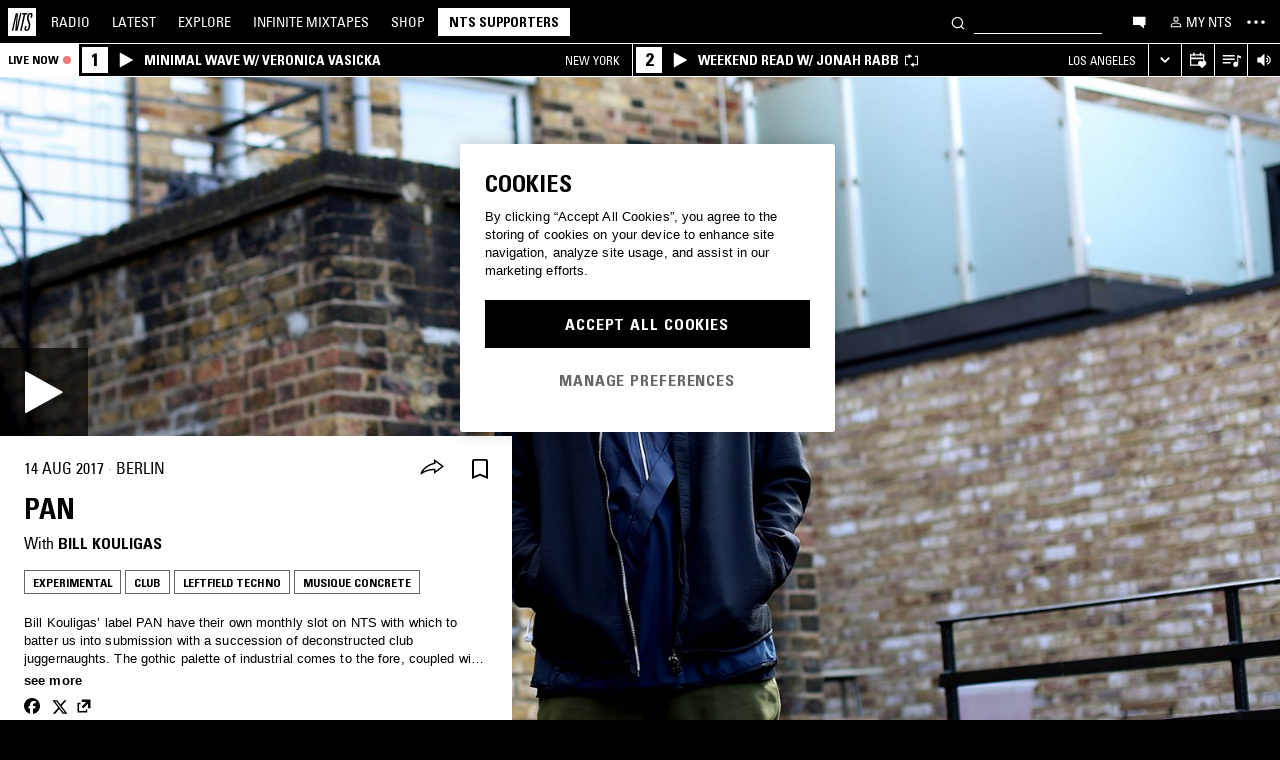

--- FILE ---
content_type: text/html; charset=utf-8
request_url: https://www.nts.live/shows/pan/episodes/pan-14-08-17
body_size: 36972
content:
<!doctype html><html lang="en"><head><meta charset="utf-8"><meta name="author" content="NTS Radio"><meta name="viewport" content="width=device-width,initial-scale=1"><meta name="google-site-verification" content="KRa2WWcmg0gMxT-xzixUWXIhxQoAIXVVL1Jdni6M6os"><meta name="facebook-domain-verification" content="9bh1imvcev3aqpjr1ya4lsvvuigub2"><link rel="preload" href="/css/fonts/Univers-Condensed/UniversCom-57Condensed.woff2" as="font" type="font/woff2" crossorigin="anonymous"><link rel="preload" href="/css/fonts/UniversLTPro-BoldCond.woff2" as="font" type="font/woff2" crossorigin="anonymous"><link rel="preconnect" crossorigin href="https://firebaseinstallations.googleapis.com"><link rel="preconnect" crossorigin href="https://www.google-analytics.com"><link rel="stylesheet" href="/css/style.min.9f8e3f0d18bc96ac.css"><link rel="apple-touch-icon" sizes="180x180" href="/apple-touch-icon.png?v=47rE43RRzB"><link rel="icon" type="image/png" href="/favicon-32x32.png?v=47rE43RRzB" sizes="32x32"><link rel="icon" type="image/png" href="/favicon-16x16.png?v=47rE43RRzB" sizes="16x16"><link rel="manifest" href="/manifest.json?v=47rE43RRzB"><link rel="mask-icon" href="/safari-pinned-tab.svg?v=47rE43RRzB" color="#000000"><link rel="shortcut icon" href="/favicon.ico?v=47rE43RRzB"><meta name="theme-color" content="#000000"><script type="text/javascript">window.nts_env = {"GA_MEASUREMENT_ID":"G-WZ3JMJQ60H","GA_MEASUREMENT_ID_MOBILE":"G-NHTR5X7F3C","IOS_APP_ID":"1204567739","STRIPE_PUBLISHABLE_KEY":"pk_live_51FIB9DBH021CzR9gegZLllfkJzp0YAQXmHdgeqGST4bsxlmpI4kp6tus0EmLY0aXnDqCuRFhEFBbAl4oMpRWi1d700mJjxTMBb","NTS_API_TOKEN":"48fhsdjEK7349fCJBS","ONE_TRUST_DOMAIN_SCRIPT":"1bcd17be-81df-4553-8a3e-e7e847d0a6c7","META_PIXEL_ID":"1071656873904973","REDDIT_PIXEL_ID":"a2_h2ubxihjxvug"};</script>  <title>PAN 14th August 2017 | Listen on NTS</title><meta name="description" content="Playing Experimental, Club, Leftfield Techno, Musique Concrete. Bill Kouligas’ label PAN have their own monthly slot on NTS with which to batter us into submission with a succession of deconstructed club juggernaughts. The gothic palette of industrial comes to the fore, coupled with ultramodern techno sound design and a worldwide view to rhythm and dance. Non-stop belters.   "><meta name="twitter:card" content="summary_large_image" ><meta name="twitter:site" content="@NTSlive" ><meta name="twitter:image" content="https://media2.ntslive.co.uk/resize/1600x1600/17572a11-2fed-4d94-98c1-95e1e86ab127_1461538800.jpeg" ><meta property="og:description" content="Playing Experimental, Club, Leftfield Techno, Musique Concrete. Bill Kouligas’ label PAN have their own monthly slot on NTS with which to batter us into submission with a succession of deconstructed club juggernaughts. The gothic palette of industrial comes to the fore, coupled with ultramodern techno sound design and a worldwide view to rhythm and dance. Non-stop belters.   "><meta property="og:site_name" content="NTS Radio" ><meta property="og:title" content="PAN  14th August 2017"><meta property="og:type" content="article"><meta property="og:url" content="https://www.nts.live/shows/pan/episodes/pan-14-08-17"><meta property="og:image" content="https://media2.ntslive.co.uk/resize/1600x1600/17572a11-2fed-4d94-98c1-95e1e86ab127_1461538800.jpeg"><meta name="apple-itunes-app" content="app-id=1204567739, app-argument=https://www.nts.live/shows/pan/episodes/pan-14-08-17"><link rel="canonical" href="https://www.nts.live/shows/pan/episodes/pan-14-08-17"> <script async src="https://www.googletagmanager.com/gtag/js?id=G-WZ3JMJQ60H"></script><script>window.dataLayer = window.dataLayer || [];
        function gtag(){dataLayer.push(arguments);}

        gtag('consent', 'default', {
            'ad_storage': 'denied',
            'ad_user_data': 'denied',
            'ad_personalization': 'denied',
            'analytics_storage': 'denied',
            'wait_for_update': 500,
        });
        gtag('js', new Date());
        gtag('config', window.nts_env.GA_MEASUREMENT_ID, {
            'anonymize_ip': true,
        });

        // NTS Radio Oceania - can be removed 31 March 2023, pending confirmation with Will.
        gtag('config', 'AW-11085029403', {
            'anonymize_ip': true,
        });</script><script src="https://cdn-ukwest.onetrust.com/scripttemplates/otSDKStub.js" type="text/javascript" charset="UTF-8" data-domain-script="1bcd17be-81df-4553-8a3e-e7e847d0a6c7"></script><script type="text/javascript">// Required OneTrust callback
        function OptanonWrapper() {
            // 'C0002' is Performance Cookies
            if (OnetrustActiveGroups.indexOf('C0002') !== -1) {
                gtag('consent', 'update', {
                    'analytics_storage': 'granted',
                });
            };
            // 'C0004' is Targeting Cookies
            if (OnetrustActiveGroups.indexOf('C0004') !== -1) {
                gtag('consent', 'update', {
                    'ad_storage': 'granted',
                    'ad_user_data': 'granted',
                    'ad_personalization': 'granted',
                });
            };
        }</script><script type="text/plain" class="optanon-category-C0005">!function(f,b,e,v,n,t,s)
    {if(f.fbq)return;n=f.fbq=function(){n.callMethod?
    n.callMethod.apply(n,arguments):n.queue.push(arguments)};
    if(!f._fbq)f._fbq=n;n.push=n;n.loaded=!0;n.version='2.0';
    n.queue=[];t=b.createElement(e);t.async=!0;
    t.src=v;s=b.getElementsByTagName(e)[0];
    s.parentNode.insertBefore(t,s)}(window,document,'script',
    'https://connect.facebook.net/en_US/fbevents.js');
    fbq('init', '1071656873904973'); // Owned by NTS, sharing with UMG for shop
    fbq('track', 'PageView');</script><noscript><img height="1" width="1" style="display:none" src="https://www.facebook.com/tr?id=1071656873904973&ev=PageView&noscript=1"></noscript><script>!function (w, d, t) {
      w.TiktokAnalyticsObject=t;var ttq=w[t]=w[t]||[];ttq.methods=["page","track","identify","instances","debug","on","off","once","ready","alias","group","enableCookie","disableCookie","holdConsent","revokeConsent","grantConsent"],ttq.setAndDefer=function(t,e){t[e]=function(){t.push([e].concat(Array.prototype.slice.call(arguments,0)))}};for(var i=0;i<ttq.methods.length;i++)ttq.setAndDefer(ttq,ttq.methods[i]);ttq.instance=function(t){for(
    var e=ttq._i[t]||[],n=0;n<ttq.methods.length;n++)ttq.setAndDefer(e,ttq.methods[n]);return e},ttq.load=function(e,n){var r="https://analytics.tiktok.com/i18n/pixel/events.js",o=n&&n.partner;ttq._i=ttq._i||{},ttq._i[e]=[],ttq._i[e]._u=r,ttq._t=ttq._t||{},ttq._t[e]=+new Date,ttq._o=ttq._o||{},ttq._o[e]=n||{};n=document.createElement("script")
    ;n.type="text/javascript",n.async=!0,n.src=r+"?sdkid="+e+"&lib="+t;e=document.getElementsByTagName("script")[0];e.parentNode.insertBefore(n,e)};


      ttq.load('CRC8OIRC77UE5B95LRLG');
      ttq.page();
    }(window, document, 'ttq');</script><script>!function(w,d){if(!w.rdt){var p=w.rdt=function(){p.sendEvent?p.sendEvent.apply(p,arguments):p.callQueue.push(arguments)};p.callQueue=[];var t=d.createElement("script");t.src="https://www.redditstatic.com/ads/pixel.js",t.async=!0;var s=d.getElementsByTagName("script")[0];s.parentNode.insertBefore(t,s)}}(window,document);rdt('init','a2_h2ubxihjxvug');rdt('track', 'PageVisit');</script></head><body class=""><div id="ajax-container">    </div><div id="react-root"><div id="react-content" class=""><div class="snackbar snackbar--fade "></div><span class="hidden"><audio id="nts-player-audio" controls="" preload="none"></audio></span><div class="footer-player footer-player--episode-player     "><div class="episode-player__button-group episode-player__button-group--small-screen episode-player__button-group--up-next"><button class="episode-player__up-next-expand-button nts-link nts-link--black"><svg class="episode-player__music-note-icon episode-player__music-note-icon--small-screen" xmlns="http://www.w3.org/2000/svg" viewBox="0 0 24 24"><g><path d="M18,8,13.5,6.5V17A4,4,0,1,1,12,13.9V3l6,2Z"></path></g></svg><span class="episode-player__up-next-label">Up Next</span><div><svg class="episode-player__expand-icon" xmlns="http://www.w3.org/2000/svg" viewBox="0 0 600 600"><path d="M117.2 450l-60.9-60L300 150l243.8 240-60.9 60L300 270 117.2 450z"></path></svg></div></button><button class="episode-player__close " aria-label="Close"><svg class="nts-icon" data-name="Layer 1" xmlns="http://www.w3.org/2000/svg" viewBox="0 0 600 600"><path d="M356.25 300L487.5 431.25l-56.25 56.25L300 356.25 168.75 487.5l-56.25-56.25L243.75 300 112.5 168.75l56.25-56.25L300 243.75 431.25 112.5l56.25 56.25z"></path></svg></button></div><div class="episode-player-wrapper"><div class="episode-player"><div class="episode-player__button-group"><button class="episode-player__close" aria-label="Close"><svg class="nts-icon" data-name="Layer 1" xmlns="http://www.w3.org/2000/svg" viewBox="0 0 600 600"><path d="M356.25 300L487.5 431.25l-56.25 56.25L300 356.25 168.75 487.5l-56.25-56.25L243.75 300 112.5 168.75l56.25-56.25L300 243.75 431.25 112.5l56.25 56.25z"></path></svg></button></div><div class="episode-player__player"><div class="mixcloud-player visuallyhidden"></div><div class="visuallyhidden"><div class="soundcloud-player"><div class="soundcloud-player__content"><audio></audio><div class="soundcloud-player__thumbnail"><img alt="Go to tracklist"/></div><div class="soundcloud-player__play-button"><svg class="nts-icon--buffering soundcloud-player__play-icon animate-spin" xmlns="http://www.w3.org/2000/svg" viewBox="0 0 600 600"><path d="M493 351c-21.26 85.19-98.13 148.4-190 148.4-108.26 0-196-87.69-196-195.86s87.76-195.86 196-195.86c86.58 0 159.91 56.16 185.86 134L454 253.21c-21.13-63.15-80.76-108.85-151-108.85-87.82 0-159.27 71.39-159.27 159.14S215.2 462.64 303 462.64c74.49 0 137-51.44 154.34-120.59z" data-name="Layer 2"></path></svg></div><div class="soundcloud-player__episode-title-container "><h4 class="body-s text-uppercase text-overflow-ellipsis-one-line" style="margin:0"></h4><span class="body-s" style="display:block"></span></div><div class="soundcloud-player__progress-bar-container visuallyhidden"><span class="soundcloud-player__time" style="margin-left:0">0:00:00</span><div style="width:100%"><input type="range" class="soundcloud-player__progress-bar" max="0" value="0"/></div><span class="soundcloud-player__time" style="margin-right:0">0:00:00</span></div></div><div class="soundcloud-player__brand-logo-container"><a target="_blank" rel="noopener noreferrer"><img src="/img/soundcloud-brand-logo.png" class="soundcloud-player__brand-logo" alt="SoundCloud Brand Logo"/></a></div></div></div></div><button class="episode-player__tracklist-expand-button nts-link nts-link--black"><svg class="episode-player__music-note-icon" xmlns="http://www.w3.org/2000/svg" viewBox="0 0 24 24"><g><path d="M18,8,13.5,6.5V17A4,4,0,1,1,12,13.9V3l6,2Z"></path></g></svg><div><svg class="episode-player__expand-icon" xmlns="http://www.w3.org/2000/svg" viewBox="0 0 600 600"><path d="M117.2 450l-60.9-60L300 150l243.8 240-60.9 60L300 270 117.2 450z"></path></svg></div></button></div><div class="episode-player__skip"><button class="episode-player__skip-button mobile-link mobile-link--button" aria-label="Skip to start"><svg xmlns="http://www.w3.org/2000/svg" width="48" height="46" fill="#000"><path d="M18.421 23 30.5 30.105v-14.21L18.421 23Z"></path><path d="M17 15.895h2.842v14.21H17v-14.21Z"></path></svg></button><button class="episode-player__skip-button mobile-link mobile-link--button nts-link" aria-label="Skip back 30 seconds" title="Skip back 30 seconds"><svg xmlns="http://www.w3.org/2000/svg" width="46" height="46" fill="#000"><path d="M11.561 19.373a12 12 0 1 0 4.941-6.462l1.224 1.9a9.741 9.741 0 1 1-4.012 5.245l-2.153-.683Z"></path><path d="m14.685 16.915 5.915-1.184L15.87 11l-1.184 5.915ZM19.388 20.996h-1.692c0-.864.192-1.416.576-1.752.384-.324.984-.444 1.824-.444 1.56 0 2.292.636 2.292 2.232 0 .792-.228 1.728-1.14 1.86v.024c1.092.204 1.272 1.068 1.272 2.04 0 1.728-.924 2.436-2.616 2.436-1.656 0-2.304-.588-2.304-2.376h1.692c0 .552-.024 1.152.708 1.152.768 0 .828-.708.828-1.296 0-1.212-.396-1.284-1.572-1.284v-1.332c1.104.048 1.44-.072 1.44-1.236 0-.456-.072-.996-.648-.996-.612 0-.66.492-.66.972ZM25.452 18.8c2.064 0 2.424 1.068 2.424 4.272 0 2.628-.168 4.32-2.424 4.32s-2.424-1.692-2.424-4.32c0-3.204.36-4.272 2.424-4.272Zm0 1.224c-.72 0-.732.492-.732 3.072 0 2.532.06 3.072.732 3.072.672 0 .732-.54.732-3.072 0-2.58-.012-3.072-.732-3.072Z"></path></svg></button><button class="episode-player__skip-button mobile-link mobile-link--button nts-link" aria-label="Skip forward 30 seconds" title="Skip forward 30 seconds"><svg xmlns="http://www.w3.org/2000/svg" width="46" height="46" fill="#000"><path d="M34.439 19.373a12 12 0 1 1-4.941-6.462l-1.224 1.9a9.741 9.741 0 1 0 4.012 5.245l2.153-.683Z"></path><path d="M31.315 16.915 25.4 15.731 30.13 11l1.184 5.915ZM19.388 20.996h-1.692c0-.864.192-1.416.576-1.752.384-.324.984-.444 1.824-.444 1.56 0 2.292.636 2.292 2.232 0 .792-.228 1.728-1.14 1.86v.024c1.092.204 1.272 1.068 1.272 2.04 0 1.728-.924 2.436-2.616 2.436-1.656 0-2.304-.588-2.304-2.376h1.692c0 .552-.024 1.152.708 1.152.768 0 .828-.708.828-1.296 0-1.212-.396-1.284-1.572-1.284v-1.332c1.104.048 1.44-.072 1.44-1.236 0-.456-.072-.996-.648-.996-.612 0-.66.492-.66.972ZM25.452 18.8c2.064 0 2.424 1.068 2.424 4.272 0 2.628-.168 4.32-2.424 4.32s-2.424-1.692-2.424-4.32c0-3.204.36-4.272 2.424-4.272Zm0 1.224c-.72 0-.732.492-.732 3.072 0 2.532.06 3.072.732 3.072.672 0 .732-.54.732-3.072 0-2.58-.012-3.072-.732-3.072Z"></path></svg></button><button class="episode-player__skip-button mobile-link mobile-link--button" aria-label="Skip to next episode" disabled=""><svg xmlns="http://www.w3.org/2000/svg" width="46" height="46" fill="#000"><path d="M21.593 23 10 29.82V16.18L21.593 23ZM34.636 23l-11.594 6.82V16.18L34.636 23Z"></path><path d="M33.272 16.18H36v13.64h-2.728V16.18Z"></path></svg></button></div><div class="expanded-episode-player"><header class="expanded-episode-player__header"><h2 class="heading-6 text-uppercase text-bold expanded-episode-player__title"></h2><div class="expanded-episode-player__metadata"><span></span></div></header><div class="up-next"><header class="up-next__header"><div><h3 class="heading-6 text-uppercase text-bold up-next__heading">Up Next</h3><p class="up-next__subheading">Similar to what you are listening to</p></div></header><div class="up-next__loading-container"><p class="heading-6 text-center text-bold text-uppercase">Sorry, we couldn&#x27;t find any episodes.<br/>Please try again later...</p></div></div></div></div></div><div class="footer-player mixtape-player "><div class="footer-player__img-container"></div><div class="footer-player__control-btn"><button class="footer-player__control-btn__icon-container nts-link"><svg class="nts-icon nts-icon--inverted" style="width:30px;height:30px" xmlns="http://www.w3.org/2000/svg" viewBox="0 0 600 600"><title>Play</title><g id="_x33_--Hidden-_x28_closing-up_x29_-" transform="translate(-772 -385)"><g id="Drawer" transform="translate(0 43)"><g id="_x32_" transform="translate(18)"><path id="play" d="M1260.4 651.3L882.8 861.2c-4.4 2.4-8.2 2.7-11.2 1-3.1-1.7-4.6-5.1-4.6-10.2V433.2c0-4.8 1.5-8.2 4.6-10.2 3.1-2 6.8-1.7 11.2 1l377.6 210c4.4 2.4 6.6 5.3 6.6 8.7 0 3.3-2.2 6.2-6.6 8.6z"></path></g></g></g></svg></button></div><div class="footer-player__info"></div><button class="footer-player__live-tracks-trigger nts-link no-padding"><svg class="nts-icon nts-icon--inline-alt" style="width:24px;height:24px;fill:white" xmlns="http://www.w3.org/2000/svg" viewBox="0 0 24 24"><path d="M2.87 14.49h8V13h-8zm12-5h-12V11h12zm0-3.5h-12v1.5h12zm6.26 3.34l-2.88-1v7a2.67 2.67 0 01-2 2.61 2.53 2.53 0 01-2.88-1.44 2.73 2.73 0 01.71-3.24 2.49 2.49 0 013.2 0V6l3.84 1.33z"></path></svg></button><div class="footer-player__right-btn-container"><button class="footer-player__right-btn nts-link no-padding"><svg class="nts-icon nts-icon--s nts-icon--inverted" data-name="Layer 1" xmlns="http://www.w3.org/2000/svg" viewBox="0 0 600 600"><path d="M356.25 300L487.5 431.25l-56.25 56.25L300 356.25 168.75 487.5l-56.25-56.25L243.75 300 112.5 168.75l56.25-56.25L300 243.75 431.25 112.5l56.25 56.25z"></path></svg></button></div></div><div><div class="navigation-page-overlay "></div><header class="header"><a class="header__home nts-app nts-link" href="/" data-track="event" data-category="Navigation" data-target="GoTo-Home" data-origin="from: header" aria-label="Home"><svg style="fill:#fff" xmlns="http://www.w3.org/2000/svg" viewBox="0 0 26 26"><path d="M22.7 6.9L22.3 9h-1.5l.5-2c.1-.6.1-1.1-.6-1.1s-1 .5-1.1 1.1l-.4 1.7c-.1.5-.1 1 0 1.5l1.4 4.1c.2.6.3 1.3.1 2l-.6 2.6c-.4 1.5-1.5 2.4-2.9 2.4-1.6 0-2.3-.7-1.9-2.4l.5-2.2h1.5l-.5 2.1c-.2.8 0 1.2.7 1.2.6 0 1-.5 1.2-1.2l.5-2.3c.1-.5.1-1.1-.1-1.6l-1.3-3.8c-.2-.7-.3-1.2-.2-2.1l.4-2c.4-1.6 1.4-2.4 2.9-2.4 1.7 0 2.2.8 1.8 2.3zM11.2 21.1L14.6 6H13l.3-1.3h4.8L17.8 6h-1.7l-3.4 15.1h-1.5zm-4.5 0L8.1 6.6 4.8 21.1H3.5L7.2 4.8h2.2L8 18.7l3.2-14h1.3L8.8 21.1H6.7zM0 26h26V0H0v26z"></path></svg></a><nav class="header__nav text-uppercase hidden-phone"><a class="header-nav-item nts-app nts-link " href="/radio">Radio</a><a class="header-nav-item nts-app nts-link " href="/latest">Latest</a><a class="header-nav-item nts-app nts-link " href="/explore">Explore</a><a class="header-nav-item nts-app nts-link " href="/infinite-mixtapes"><span class="header-nav-item__im">Infinite </span>Mixtapes</a><a class="header-nav-item nts-link" href="https://shop.nts.live/" target="_blank" rel="noopener">Shop</a><a class="header-nav-cta nts-app nts-button nts-link hidden" href="/supporters">NTS Supporters</a><a class="header-nav-cta nts-app nts-button nts-link hidden" href="/gift-supporters">Gift NTS Supporters</a></nav><div class="header__search-form"><form class="search-form" method="get"><button class="search-form__button" aria-label="Search" type="submit"><svg xmlns="http://www.w3.org/2000/svg" viewBox="0 0 600 600"><path d="M413.38 392.4a169.89 169.89 0 0 0 18.19-27.4c43-83 10.73-185.28-72.09-228.39a168.63 168.63 0 0 0-227.82 72.27c-43 83-10.74 185.28 72.09 228.39a168.49 168.49 0 0 0 183.35-18L461.62 494l26.56-26.62zm-194.25 15.16C152.67 373 126.77 290.9 161.28 224.28a135.43 135.43 0 0 1 182.82-58c66.46 34.6 92.36 116.66 57.85 183.28a135.43 135.43 0 0 1-182.82 58z"></path></svg></button><input class="search-form__input nts-input search-btn" type="text" name="q" autoComplete="off" aria-label="Search" value=""/></form></div><button class="header-nav-item nts-link hidden-phone" data-track="event" data-category="Navigation" data-target="Open-Chat" data-origin="from: header" aria-label="Open chat"><svg style="height:20px" data-name="Layer 1" xmlns="http://www.w3.org/2000/svg" viewBox="0 0 600 600"><path d="M493 391.73h-45.9v99.35l-128.18-99.35H118V144.92h375z"></path></svg></button><a class="header-nav-item header-nav-item--alt nts-app nts-link hidden-phone " href="/my-nts/favourites/shows" aria-label="My NTS"><svg class="nts-icon--inline nts-icon--inline--xxl" xmlns="http://www.w3.org/2000/svg" viewBox="0 0 24 24"><path d="M12 4.41a2.92 2.92 0 11-2.95 2.92A2.91 2.91 0 0112 4.41m0-1.58a4.5 4.5 0 104.5 4.5 4.5 4.5 0 00-4.5-4.5zm0 11.71c3.26 0 7.41 1.63 7.41 2.91v1.79H4.55v-1.79c0-1.28 4.16-2.91 7.41-2.91M12 13c-3 0-9 1.51-9 4.5v3.38h18v-3.43c0-3-6-4.5-9-4.5z" data-name="Layer 5"></path></svg><span class="text-uppercase visible-desktop">My NTS</span></a><button class="header__menu-toggle  nts-link" aria-label="Toggle navigation menu" title="Toggle navigation menu"><svg class="header__menu-toggle__icon header__menu-toggle__icon--cross" data-name="Layer 1" xmlns="http://www.w3.org/2000/svg" viewBox="0 0 600 600"><path d="M356.25 300L487.5 431.25l-56.25 56.25L300 356.25 168.75 487.5l-56.25-56.25L243.75 300 112.5 168.75l56.25-56.25L300 243.75 431.25 112.5l56.25 56.25z"></path></svg><svg class="header__menu-toggle__icon header__menu-toggle__icon--ellipsis" xmlns="http://www.w3.org/2000/svg" viewBox="0 0 600 600"><path d="M150.39 340a37.5 37.5 0 1 1 37.5-37.5 37.5 37.5 0 0 1-37.5 37.5zm150 0a37.5 37.5 0 1 1 37.5-37.5 37.5 37.5 0 0 1-37.5 37.5zm150 0a37.5 37.5 0 1 1 37.5-37.5 37.5 37.5 0 0 1-37.5 37.5z"></path><path fill="none" d="M0 2h600v600H0z"></path></svg><svg class="header__menu-toggle__icon header__menu-toggle__icon--hamburger" id="Layer_1" data-name="Layer 1" xmlns="http://www.w3.org/2000/svg" viewBox="0 0 600 600"><path d="M107,143H507v64H107Zm0,128H507v64H107Zm0,128H507v64H107Z"></path></svg></button></header><div class="nav-submenu-container "><div class="nav-submenu text-uppercase"><div class="nav-submenu__section"><a class="nav-submenu-link nts-link nts-app " href="/events">Events</a><a class="nav-submenu-link nts-link nts-app " href="/podcasts">Podcasts</a><a class="nav-submenu-link nts-link nts-app " href="/videos">Videos</a><a class="nav-submenu-link nts-link nts-app " href="/incoming">News</a><a class="nav-submenu-link nts-link nts-app " href="/about">About</a><a class="nav-submenu-link nts-link nts-app " href="/supporters">NTS Supporters</a><a class="nav-submenu-link nts-link nts-app" target="_blank" rel="noopener noreferrer" href="https://ntslive.freshdesk.com/support/home">Help and Feedback</a></div><div class="nav-submenu__section "><a class="nav-submenu-link nts-link" target="_blank" rel="noopener noreferrer" href="https://apps.apple.com/us/app/nts-radio/id1204567739?platform=iphone&amp;ct=website_desktop_header"><svg xmlns="http://www.w3.org/2000/svg" viewBox="0 0 600 600"><path d="M322.15 202.6q-9.07 2.52-25.39 3.35.92-36 20.86-59.85t58.93-32.22q4.53 16.74-2.72 35.57a96.49 96.49 0 0 1-21.76 33.49q-14.51 14.64-29.92 19.66zm110.61 60.27q-18.13 23.44-16.32 51.9 1.81 25.11 17.68 46t37.63 26.78a209.39 209.39 0 0 1-35.36 63.62q-29 36.84-57.12 36.83-12.69 0-35.81-7.11t-36.72-7.12q-13.61 0-36.27 8.37-20 6.7-30.83 6.7-25.38 0-52.59-30.14-23.56-26.7-39.89-67.34t-16.32-74.08q0-46.87 24.48-80.36 27.19-36 71.63-36 17.22 0 49 8.37 20.85 5 29 5t29-5.86q30.82-9.19 49-9.2 24.48 0 43.52 10 17.22 9.21 33.54 27.62-19.09 14.31-27.25 26.02z"></path></svg><span>iOS App</span></a><a class="nav-submenu-link nts-link" target="_blank" rel="noopener noreferrer" href="https://play.google.com/store/apps/details?id=com.ntslive.ntsradio&amp;referrer=website_desktop_header"><svg xmlns="http://www.w3.org/2000/svg" viewBox="0 0 600 600"><path d="M190 123.4l210 117.92-45 43.94zm-43.5-9.52l192.76 187.5-192.76 187.5q-16.5-8.05-16.5-25.64V139.51q0-17.58 16.5-25.63zm318.77 165.53q10.5 7.32 10.87 22t-10.12 22l-45 24.9-48.75-46.87L421 253.77zM190 479.36l165-161.87 45 43.95z"></path></svg><span>Android App</span></a><a class="nav-submenu-link nts-link" target="_blank" rel="noopener noreferrer" href="https://discord.gg/nts-chat"><svg style="height:14px;margin-top:4px;margin-bottom:4px" xmlns="http://www.w3.org/2000/svg" viewBox="0 0 127.14 96.36"><path d="M107.7 8.07A105.15 105.15 0 0 0 81.47 0a72.06 72.06 0 0 0-3.36 6.83 97.68 97.68 0 0 0-29.11 0A72.37 72.37 0 0 0 45.64 0a105.89 105.89 0 0 0-26.25 8.09C2.79 32.65-1.71 56.6.54 80.21a105.73 105.73 0 0 0 32.17 16.15 77.7 77.7 0 0 0 6.89-11.11 68.42 68.42 0 0 1-10.85-5.18c.91-.66 1.8-1.34 2.66-2a75.57 75.57 0 0 0 64.32 0c.87.71 1.76 1.39 2.66 2a68.68 68.68 0 0 1-10.87 5.19 77 77 0 0 0 6.89 11.1 105.25 105.25 0 0 0 32.19-16.14c2.64-27.38-4.51-51.11-18.9-72.15ZM42.45 65.69C36.18 65.69 31 60 31 53s5-12.74 11.43-12.74S54 46 53.89 53s-5.05 12.69-11.44 12.69Zm42.24 0C78.41 65.69 73.25 60 73.25 53s5-12.74 11.44-12.74S96.23 46 96.12 53s-5.04 12.69-11.43 12.69Z"></path></svg><span>Join the Chat</span></a><a class="nav-submenu-link nts-link nts-app " href="/newsletter"><svg xmlns="http://www.w3.org/2000/svg" viewBox="0 0 600 600"><path d="M529 124H79v360h450zm-65.9 36L304 312.75 144.9 160zM492 448H117V183.65l187.5 180 187.5-180z"></path></svg><span>Newsletter</span></a></div><div class="nav-submenu__footer"><a class="nav-submenu__footer__item nts-link" href="https://www.instagram.com/nts_radio/" target="_blank" rel="noopener noreferrer" data-track="event" data-category="SocialMedia" data-target="GoTo-Instagram" data-origin="from: header"><svg data-name="Layer 1" xmlns="http://www.w3.org/2000/svg" viewBox="0 0 600 600"><path d="M303 205.05a93.64 93.64 0 0 1 48.13 13 96.54 96.54 0 0 1 35.16 35.16 95.79 95.79 0 0 1 0 96.26 96.54 96.54 0 0 1-35.16 35.16 95.79 95.79 0 0 1-96.26 0 96.59 96.59 0 0 1-35.15-35.16 95.72 95.72 0 0 1 0-96.26 96.59 96.59 0 0 1 35.1-35.21A93.66 93.66 0 0 1 303 205.05zm0 159q25.95 0 44.37-18.42t18.41-44.36q0-25.95-18.41-44.36T303 238.53q-25.95 0-44.36 18.42t-18.42 44.36q0 25.95 18.42 44.36T303 364.09zm123-163.19a26.14 26.14 0 0 1-7.11 15.91 20.41 20.41 0 0 1-15.49 6.69 22.49 22.49 0 1 1 22.6-22.6zm63.62 22.6q.83 23.44.83 77.85t-1.25 78.26q-1.26 23.87-7.12 41.44a98 98 0 0 1-59.43 59.43q-17.58 5.87-41.43 7.11T303 488.81q-54.4 0-78.26-1.26t-41.43-7.95a89.12 89.12 0 0 1-36.42-22.18 97.68 97.68 0 0 1-23-36.41q-5.85-17.58-7.11-41.44t-1.26-78.26q0-54.4 1.26-78.26t7.11-41.44a98 98 0 0 1 59.44-59.43q17.56-5.85 41.43-7.11t78.24-1.26q54.42 0 78.27 1.26t41.43 7.11a98 98 0 0 1 59.43 59.43q5.82 17.58 7.49 41.85zM449.44 411.8q5-14.24 6.69-45.2.84-18.42.84-51.9v-26.78q0-34.32-.84-51.9-1.67-31.82-6.69-45.2-10.05-25.95-36-36-13.38-5-45.2-6.7-18.4-.84-51.89-.84h-26.79q-33.48 0-51.9.84-31 1.68-45.2 6.7-26 10-36 36-5 13.4-6.7 45.2-.83 18.42-.83 51.9v26.78q0 33.48.83 51.9 1.68 31 6.7 45.2 10.88 25.95 36 36 14.23 5 45.2 6.7 18.42.84 51.9.84h26.79q34.32 0 51.89-.84 31.81-1.68 45.2-6.7 25.95-10.88 36-36z"></path></svg></a><a class="nav-submenu__footer__item nts-link" href="https://www.facebook.com/NTSRadio" target="_blank" rel="noopener noreferrer" data-track="event" data-category="SocialMedia" data-target="GoTo-Facebook" data-origin="from: header"><svg width="24" height="24" viewBox="0 0 24 24" fill="none" xmlns="http://www.w3.org/2000/svg"><path d="M19.9997 11.9998C19.9997 7.58169 16.418 4 11.9998 4C7.58169 4 4 7.58169 4 11.9998C4 15.7514 6.58299 18.8995 10.0674 19.7642V14.4446H8.41783V11.9998H10.0674V10.9464C10.0674 8.22359 11.2997 6.96154 13.9729 6.96154C14.4798 6.96154 15.3543 7.06106 15.7121 7.16026V9.37621C15.5233 9.35637 15.1953 9.34645 14.7879 9.34645C13.4763 9.34645 12.9694 9.8434 12.9694 11.1352V11.9998H15.5825L15.1335 14.4446H12.9694V19.9411C16.9306 19.4627 20 16.09 20 11.9998H19.9997Z"></path> </svg></a><a class="nav-submenu__footer__item nts-link" href="https://twitter.com/ntslive" target="_blank" rel="noopener noreferrer" data-track="event" data-category="SocialMedia" data-target="GoTo-Twitter" data-origin="from: header"><svg data-name="Layer 1" xmlns="http://www.w3.org/2000/svg" viewBox="0 0 600 600"><path d="M450 224a43.55 43.55 0 0 1 .73 9.52q0 52.74-25.64 101.81-26.35 52-74 82.76-52 34.43-119.38 34.43-64.46 0-117.92-34.43 8.06.74 18.31.74 53.46 0 95.94-33-25.63 0-45-15a76.45 76.45 0 0 1-26.73-37.72q7.32.74 13.91.74a98 98 0 0 0 20.51-2.2 77.52 77.52 0 0 1-43.95-27.1q-17.56-21.24-17.57-48.34v-1.47A72.37 72.37 0 0 0 163.6 265a85.44 85.44 0 0 1-24.9-27.83 74.62 74.62 0 0 1 1.46-75.44 215.11 215.11 0 0 0 158.21 80.56 106.41 106.41 0 0 1-1.47-17.58 76.32 76.32 0 0 1 10.25-38.45A75.36 75.36 0 0 1 335 158.08a74.32 74.32 0 0 1 38.08-10.25 73.45 73.45 0 0 1 31.13 6.59A87.28 87.28 0 0 1 429.47 172a156.49 156.49 0 0 0 49.07-18.31q-8.79 27.1-33.69 42.48a165 165 0 0 0 43.95-12.45A169.41 169.41 0 0 1 450 224z"></path></svg></a><a class="nav-submenu__footer__item nts-link" href="https://www.youtube.com/user/NTSLIVEUK" target="_blank" rel="noopener noreferrer" data-track="event" data-category="SocialMedia" data-target="GoTo-Youtube" data-origin="from: header"><svg data-name="Layer 1" xmlns="http://www.w3.org/2000/svg" viewBox="0 0 600 600"><path d="M482.9 209.18q4.8 18.62 6.87 56.53l.68 34.46-.68 34.47q-2.07 38.61-6.87 57.22a48.18 48.18 0 0 1-12.36 20.68 47.55 47.55 0 0 1-21.3 12.4q-17.85 4.83-83.79 6.9l-62.5.69-62.5-.69q-65.92-2.07-83.79-6.9a47.51 47.51 0 0 1-21.29-12.4A48.18 48.18 0 0 1 123 391.86q-4.82-18.62-6.87-57.22l-.69-34.47q0-15.17.69-34.46 2.06-37.92 6.87-56.53a48.09 48.09 0 0 1 33.65-33.78q17.86-4.82 83.79-6.89l62.5-.69 62.5.69q65.94 2.07 83.79 6.89a48.08 48.08 0 0 1 33.66 33.78zM264.49 356.7l98.22-56.53-98.22-55.83z"></path></svg></a></div></div></div></div><div id="nts-live-header" class="live-header live-header--collapsed"><div class="live-header__channels--collapsed live-header__channels "><div class="live-header__live-now-label"><span>Live now</span><span style="top:0" class="live-now-circle live-now-circle--live-channel"></span></div><button class="live-channel live-channel--collapsed  "><span class="live-now-circle live-now-circle--live-channel"></span><span class="channel-icon channel-icon--collapsed">1</span><div class="live-channel--collapsed__broadcast" style="cursor:default"><svg class="nts-icon nts-icon--s nts-icon--inverted live-channel--collapsed__icon nts-icon--disabled" xmlns="http://www.w3.org/2000/svg" viewBox="0 0 600 600"><title>Play</title><g id="_x33_--Hidden-_x28_closing-up_x29_-" transform="translate(-772 -385)"><g id="Drawer" transform="translate(0 43)"><g id="_x32_" transform="translate(18)"><path id="play" d="M1260.4 651.3L882.8 861.2c-4.4 2.4-8.2 2.7-11.2 1-3.1-1.7-4.6-5.1-4.6-10.2V433.2c0-4.8 1.5-8.2 4.6-10.2 3.1-2 6.8-1.7 11.2 1l377.6 210c4.4 2.4 6.6 5.3 6.6 8.7 0 3.3-2.2 6.2-6.6 8.6z"></path></g></g></g></svg><h3 class="live-channel--collapsed__broadcast__heading broadcast-empty"></h3><span style="flex-grow:1"></span><span class="live-channel--collapsed__broadcast__location broadcast-location broadcast-empty"><span class="text-uppercase text-bold"></span><span></span></span></div></button><button class="live-channel live-channel--collapsed  channel-2"><span class="live-now-circle live-now-circle--live-channel"></span><span class="channel-icon channel-icon--collapsed">2</span><div class="live-channel--collapsed__broadcast" style="cursor:default"><svg class="nts-icon nts-icon--s nts-icon--inverted live-channel--collapsed__icon nts-icon--disabled" xmlns="http://www.w3.org/2000/svg" viewBox="0 0 600 600"><title>Play</title><g id="_x33_--Hidden-_x28_closing-up_x29_-" transform="translate(-772 -385)"><g id="Drawer" transform="translate(0 43)"><g id="_x32_" transform="translate(18)"><path id="play" d="M1260.4 651.3L882.8 861.2c-4.4 2.4-8.2 2.7-11.2 1-3.1-1.7-4.6-5.1-4.6-10.2V433.2c0-4.8 1.5-8.2 4.6-10.2 3.1-2 6.8-1.7 11.2 1l377.6 210c4.4 2.4 6.6 5.3 6.6 8.7 0 3.3-2.2 6.2-6.6 8.6z"></path></g></g></g></svg><h3 class="live-channel--collapsed__broadcast__heading broadcast-empty"></h3><span style="flex-grow:1"></span><span class="live-channel--collapsed__broadcast__location broadcast-location broadcast-empty"><span class="text-uppercase text-bold"></span><span></span></span></div></button></div><div class="live-header__channels--expanded live-header__channels"><div class="live-channel  "><header class="live-channel__header"><div class="live-channel__header__channel-heading"><div class="channel-heading"><span class="channel-icon">1</span><span class="live-now-circle live-now-circle--live-channel"></span><div class="text-overflow-ellipsis"><span class="text-uppercase text-bold"></span><span class="broadcast-location"></span></div></div></div><span class="live-channel__header__broadcast-times broadcast-empty"></span></header><div class="live-channel__content"><div class="live-channel__content__picture"><button class="live-channel-picture nts-box-shadow broadcast-empty"><img class="live-channel-picture__img" srcSet="
                                         https://media.ntslive.co.uk/resize/400x400/f49502d8-3dcd-4785-bbfc-a104dec1ff42_1744848000.jpeg 400w,
                                         https://media.ntslive.co.uk/resize/800x800/f49502d8-3dcd-4785-bbfc-a104dec1ff42_1744848000.jpeg 800w,
                                        " sizes="(max-width: 768px) 50vw, (max-width: 1024px) 33vw, 25vw" src="https://media.ntslive.co.uk/resize/400x400/f49502d8-3dcd-4785-bbfc-a104dec1ff42_1744848000.jpeg" alt=""/></button></div><div class="live-channel__content__details"><div><h3 class="broadcast-heading broadcast-empty"></h3></div></div></div><div class="live-channel__footer"><span class="live-channel__footer__label"><a class="no-underline nts-app" href="/schedule" data-track="event" data-origin="live_header" data-target="/schedule">Next on <!-- -->1<span> <svg class="nts-icon nts-icon--xs nts-icon--inline nts-icon--inverted" xmlns="http://www.w3.org/2000/svg" viewBox="0 0 600 600"><path d="M150 117l60-61 240 244-240 244-60-61 180-183-180-183z"></path></svg></span></a></span><span class="live-channel__footer__details"><span class="next-up-title">…</span></span></div></div><div class="live-channel  channel-2"><header class="live-channel__header"><div class="live-channel__header__channel-heading"><div class="channel-heading"><span class="channel-icon">2</span><span class="live-now-circle live-now-circle--live-channel"></span><div class="text-overflow-ellipsis"><span class="text-uppercase text-bold"></span><span class="broadcast-location"></span></div></div></div><span class="live-channel__header__broadcast-times broadcast-empty"></span></header><div class="live-channel__content"><div class="live-channel__content__picture"><button class="live-channel-picture nts-box-shadow broadcast-empty"><img class="live-channel-picture__img" srcSet="
                                         https://media.ntslive.co.uk/resize/400x400/f49502d8-3dcd-4785-bbfc-a104dec1ff42_1744848000.jpeg 400w,
                                         https://media.ntslive.co.uk/resize/800x800/f49502d8-3dcd-4785-bbfc-a104dec1ff42_1744848000.jpeg 800w,
                                        " sizes="(max-width: 768px) 50vw, (max-width: 1024px) 33vw, 25vw" src="https://media.ntslive.co.uk/resize/400x400/f49502d8-3dcd-4785-bbfc-a104dec1ff42_1744848000.jpeg" alt=""/></button></div><div class="live-channel__content__details"><div><h3 class="broadcast-heading broadcast-empty"></h3></div></div></div><div class="live-channel__footer"><span class="live-channel__footer__label"><a class="no-underline nts-app" href="/schedule/2" data-track="event" data-origin="live_header" data-target="/schedule/2">Next on <!-- -->2<span> <svg class="nts-icon nts-icon--xs nts-icon--inline nts-icon--inverted" xmlns="http://www.w3.org/2000/svg" viewBox="0 0 600 600"><path d="M150 117l60-61 240 244-240 244-60-61 180-183-180-183z"></path></svg></span></a></span><span class="live-channel__footer__details"><span class="next-up-title">…</span></span></div></div><div class="live-header__footer live-header__footer--collapsed  live-header__footer--mobile"><button class="live-header__footer__button" aria-label="Expand live player"><svg class="nts-icon nts-icon--xs nts-icon--inline-alt" xmlns="http://www.w3.org/2000/svg" viewBox="0 0 600 600"><path d="M117.2 450l-60.9-60L300 150l243.8 240-60.9 60L300 270 117.2 450z"></path></svg></button><button class="live-header__live-tracks-trigger" aria-label="Open Live Tracklist"><div class="live-header__live-tracks-trigger-inside"><svg class="nts-icon nts-icon--inline-alt" style="width:24px;height:24px" xmlns="http://www.w3.org/2000/svg" viewBox="0 0 24 24"><path d="M2.87 14.49h8V13h-8zm12-5h-12V11h12zm0-3.5h-12v1.5h12zm6.26 3.34l-2.88-1v7a2.67 2.67 0 01-2 2.61 2.53 2.53 0 01-2.88-1.44 2.73 2.73 0 01.71-3.24 2.49 2.49 0 013.2 0V6l3.84 1.33z"></path></svg></div></button></div></div><div class="live-header__footer live-header__footer--collapsed  "><button class="live-header__footer__button" aria-label="Expand live player"><svg class="nts-icon nts-icon--xs nts-icon--inline-alt" xmlns="http://www.w3.org/2000/svg" viewBox="0 0 600 600"><path d="M117.2 450l-60.9-60L300 150l243.8 240-60.9 60L300 270 117.2 450z"></path></svg></button><a class="live-header__my-schedule nts-app" href="/schedule/my"><svg class="nts-icon nts-icon--s nts-icon--inverted" xmlns="http://www.w3.org/2000/svg" viewBox="0 0 24 24"><defs></defs><path d="M19.5 13V5h-3.45V4a1 1 0 00-2 0v1H8V4a1 1 0 00-2 0v1H2.5v14h11.57L17 22l4.29-4.39a5.56 5.56 0 00.53-.89A2.73 2.73 0 0019.5 13zM4 6.5h2V7h2v-.5h6V7h2v-.5h2V9H4zM4 11h14v2.31a2.77 2.77 0 00-1 .86 2.75 2.75 0 00-5 1.58 2.71 2.71 0 00.17.95 4.84 4.84 0 00.45.78H4z"></path></svg></a><button class="live-header__live-tracks-trigger" aria-label="Open Live Tracklist"><div class="live-header__live-tracks-trigger-inside"><svg class="nts-icon nts-icon--inline-alt" style="width:24px;height:24px" xmlns="http://www.w3.org/2000/svg" viewBox="0 0 24 24"><path d="M2.87 14.49h8V13h-8zm12-5h-12V11h12zm0-3.5h-12v1.5h12zm6.26 3.34l-2.88-1v7a2.67 2.67 0 01-2 2.61 2.53 2.53 0 01-2.88-1.44 2.73 2.73 0 01.71-3.24 2.49 2.49 0 013.2 0V6l3.84 1.33z"></path></svg></div></button><div class="volume-control no-text-select hidden-phone "><button class="volume-control__button" aria-label="Volume Control"><svg class="nts-icon volume-control__icon" xmlns="http://www.w3.org/2000/svg" viewBox="0 0 22 22"><path d="M11.002 2.999a.81.81 0 0 0-.593.25L6.028 7.63H2.581a.81.81 0 0 0-.593.25.81.81 0 0 0-.25.593v5.051c0 .228.084.426.25.592a.81.81 0 0 0 .593.25h3.447l4.381 4.382a.81.81 0 0 0 .592.25.81.81 0 0 0 .593-.25.809.809 0 0 0 .25-.592V3.841a.81.81 0 0 0-.25-.593.81.81 0 0 0-.592-.25M16.338 12.861a3.39 3.39 0 0 0 0-3.73 3.025 3.025 0 0 0-1.48-1.224.734.734 0 0 0-.33-.066.82.82 0 0 0-.592.243.805.805 0 0 0-.25.6c0 .183.053.339.158.466.105.128.233.237.382.33.149.091.298.192.447.302.15.11.276.265.382.467.105.202.158.452.158.75s-.053.548-.158.75a1.328 1.328 0 0 1-.382.468c-.15.11-.298.21-.447.302-.15.092-.277.202-.382.329a.709.709 0 0 0-.158.467c0 .237.084.437.25.599a.823.823 0 0 0 .592.243.736.736 0 0 0 .33-.065 3.112 3.112 0 0 0 1.48-1.23"></path><path d="M19.146 14.717a6.638 6.638 0 0 0 1.119-3.718 6.642 6.642 0 0 0-1.119-3.718 6.495 6.495 0 0 0-2.96-2.48.948.948 0 0 0-.343-.066.81.81 0 0 0-.592.25.81.81 0 0 0-.25.592c0 .343.171.601.514.777.49.254.824.447 1 .579a4.969 4.969 0 0 1 1.52 1.783c.363.715.545 1.476.545 2.283 0 .807-.182 1.568-.546 2.284a4.969 4.969 0 0 1-1.52 1.783c-.175.132-.508.325-1 .579-.342.175-.513.434-.513.776a.81.81 0 0 0 .25.592c.167.167.368.25.605.25a.92.92 0 0 0 .33-.065 6.493 6.493 0 0 0 2.96-2.48"></path></svg></button><div class="volume-control__bar-container"><div class="volume-bar-vertical"><div class="volume-dot" style="top:0px"></div><div class="volume-active" style="height:0px"></div></div></div></div></div></div><div class="full-page-overlay "><div id="youtube-player-series" class="video-frame hidden"></div></div><div class="sheet "></div><div class="full-page-overlay full-page-overlay--auth "></div><div class="modal-promo modal-onboarding modal-onboarding--auth   "><div class="modal-onboarding__nav"><div></div><button class="modal-onboarding__nav-button" aria-label="Close Modal"><svg class="nts-icon nts-icon--s" data-name="Layer 1" xmlns="http://www.w3.org/2000/svg" viewBox="0 0 600 600"><path d="M356.25 300L487.5 431.25l-56.25 56.25L300 356.25 168.75 487.5l-56.25-56.25L243.75 300 112.5 168.75l56.25-56.25L300 243.75 431.25 112.5l56.25 56.25z"></path></svg></button></div><div class="modal-onboarding__details modal-onboarding__details--auth"><div class="modal-onboarding__details-inner-wrapper"><h2 class="modal-onboarding__title">Personalised Recommendations</h2><div class="modal-onboarding__body"><p>Sign up or log in to MY NTS and get personalised recommendations</p></div><form class="nts-form nts-form--1-col"><div class="nts-form__row" style="margin-bottom:36px"><input class="nts-auth__input nts-form__input nts-form__input--on-white nts-form__input--condensed" name="username" autoComplete="email" placeholder="Email" type="text" aria-label="Email" value=""/></div><input class="nts-auth__input nts-button nts-button--on-white nts-button--full-width text-uppercase" type="submit" disabled="" value="Next"/></form></div></div></div><div style="position:relative;z-index:10020"><div class="full-page-overlay " style="z-index:0"></div><div style="background:linear-gradient(rgba(0,0,0,0.5), rgba(0,0,0,0.5)), url(&quot;https://media2.ntslive.co.uk/resize/800x800/c5795475-f340-4d3d-81b2-93c5e3fd77ab_1593475200.jpeg&quot;);background-position:center 55%;background-repeat:no-repeat;background-size:275%;padding-bottom:40px" class="text-center modal-promo modal-promo--mobile modal-promo--inverted   "><div class="modal-promo__close"><svg class="nts-icon nts-icon--s nts-icon--inverted" style="width:18px;height:18px" data-name="Layer 1" xmlns="http://www.w3.org/2000/svg" viewBox="0 0 600 600"><path d="M356.25 300L487.5 431.25l-56.25 56.25L300 356.25 168.75 487.5l-56.25-56.25L243.75 300 112.5 168.75l56.25-56.25L300 243.75 431.25 112.5l56.25 56.25z"></path></svg></div><div style="padding-right:24px" class="modal-promo__details"><svg style="fill:white;width:32px;height:32px;margin-bottom:12px" xmlns="http://www.w3.org/2000/svg" viewBox="0 0 24 24"><g data-name="Layer 5"><path fill="none" d="M0 0h24v24H0z" data-name="noun filter 1411705"></path><path d="M18.14 8H17V6A5 5 0 0 0 7 6h2a3 3 0 0 1 6 0v2H5.86A1.86 1.86 0 0 0 4 9.86v10.28A1.86 1.86 0 0 0 5.86 22h12.28A1.86 1.86 0 0 0 20 20.14V9.86A1.86 1.86 0 0 0 18.14 8ZM18 20H6V10h12Z"></path><path d="M11 15.72V18h2v-2.28A2 2 0 0 0 14 14a2 2 0 0 0-4 0 2 2 0 0 0 1 1.72Z"></path></g></svg><h2 class="modal-promo__title text-uppercase">Unlock Live Tracklists</h2><p style="padding:0 32px;margin-bottom:32px" class="nts-font-primary text-bold modal-promo__body">Support NTS for timestamps across live channels and the archive</p><button class="nts-app nts-button nts-button--full-width">Find out more</button></div></div></div><div class="live-tracks-modal"><div class="full-page-overlay " style="z-index:0"></div><div class="modal-promo modal-promo--inverted   "><header class="live-tracks-modal__header"><h3 class="live-tracks-modal__heading">Live on <!-- -->1</h3><div class="live-tracks-modal__close-button"><svg class="live-tracks-modal__close-icon nts-icon nts-icon--s nts-icon--inverted" data-name="Layer 1" xmlns="http://www.w3.org/2000/svg" viewBox="0 0 600 600"><path d="M356.25 300L487.5 431.25l-56.25 56.25L300 356.25 168.75 487.5l-56.25-56.25L243.75 300 112.5 168.75l56.25-56.25L300 243.75 431.25 112.5l56.25 56.25z"></path></svg></div></header><div style="min-height:155px;padding:50px 0px" class="body-m text-center">No tracks found...</div></div></div><div><section id="episode-container"><div class="profile-image hidden-desktop"><img class="profile-image__img" src="https://media3.ntslive.co.uk/resize/100x100/2b917709-fa6c-4417-a5dd-e0b64d4eb703_1456963200.jpeg" alt="PAN"/><button class="profile-image__play-button mixcloud-btn mixcloud-btn--update-icons" data-src="https://www.mixcloud.com/NTSRadio/pan-w-bill-kouligas-14th-august-2017/" data-permalink="/shows/pan/episodes/pan-14-08-17" data-thumbnail="https://media3.ntslive.co.uk/resize/100x100/2b917709-fa6c-4417-a5dd-e0b64d4eb703_1456963200.jpeg" data-episode-name="PAN" data-episode-date="14 Aug 2017" data-episode-location-long="Berlin" data-event-label="episode" aria-label="Play"><div class="profile-image__play-icon"><span class="icon icon-play icon-play--episode"></span></div></button></div><div class="profile-image visible-desktop"><img class="profile-image__img" src="https://media3.ntslive.co.uk/resize/100x100/17572a11-2fed-4d94-98c1-95e1e86ab127_1461538800.jpeg" alt="PAN"/></div><section class="profile"><button class="profile__play-button mixcloud-btn mixcloud-btn--update-icons" data-src="https://www.mixcloud.com/NTSRadio/pan-w-bill-kouligas-14th-august-2017/" data-permalink="/shows/pan/episodes/pan-14-08-17" data-thumbnail="https://media3.ntslive.co.uk/resize/100x100/2b917709-fa6c-4417-a5dd-e0b64d4eb703_1456963200.jpeg" data-episode-name="PAN" data-episode-date="14 Aug 2017" data-episode-location-long="Berlin" data-event-label="episode" aria-label="Play"><span class="icon icon-play icon-play--episode"></span></button><div class="bio"><div class="bio__header"><div class="text-uppercase"><span class="bio__broadcast-date">14 Aug 2017</span><span class="bio__separator"> <!-- -->·<!-- --> </span><span class="bio__broadcast-location">Berlin</span></div><div><button class="mobile-button nts-link " aria-label="Save Episode" title="Save Episode"><svg style="width:24px" xmlns="http://www.w3.org/2000/svg" width="24" height="24" viewBox="0 0 24 24"><defs></defs><path d="M18.09 19.14L12 16.56l-6.09 2.58V4.68a1 1 0 011-.94h10.22a1 1 0 011 .94zM17.71 2H6.29A2.25 2.25 0 004 4.22V22l8-3.33L20 22V4.22A2.26 2.26 0 0017.71 2z"></path></svg></button></div></div><div class="episode"><div class="episode__header"><h1 class="episode__heading">PAN</h1><h2 class="bio-artists"><span class="bio__artist-label">With<!-- --> </span><span class="bio__artist-link text-uppercase"><a class="bio__artist-link__a nts-link nts-app" href="/artists/18371-bill-kouligas" data-track="event" data-category="Navigation" data-target="GoTo-Artist" data-origin="from: episodeHeading">Bill Kouligas</a></span></h2></div><div class="episode__genres"><a class="nts-app nts-link episode-genre text-bold text-uppercase genre-search-click-event" href="/explore/genre/avantgarde-experimental">Experimental</a><a class="nts-app nts-link episode-genre text-bold text-uppercase genre-search-click-event" href="/explore/genre/newclub-club">Club</a><a class="nts-app nts-link episode-genre text-bold text-uppercase genre-search-click-event" href="/explore/genre/housetechno-techno-leftfieldtechno">Leftfield Techno</a><a class="nts-app nts-link episode-genre text-bold text-uppercase genre-search-click-event" href="/explore/genre/avantgarde-musiqueconcrete">Musique Concrete</a></div><div class="description-container "><div class="description"><h3>Bill Kouligas’ label PAN have their own monthly slot on NTS with which to batter us into submission with a succession of deconstructed club juggernaughts. The gothic palette of industrial comes to the fore, coupled with ultramodern techno sound design and a worldwide view to rhythm and dance. Non-stop belters.   </h3></div></div><div class="description description--mobile" style="display:none"><h3>Bill Kouligas’ label PAN have their own monthly slot on NTS with which to batter us into submission with a succession of deconstructed club juggernaughts. The gothic palette of industrial comes to the fore, coupled with ultramodern techno sound design and a worldwide view to rhythm and dance. Non-stop belters.   </h3></div><div class="social"><a class="nts-link social__link social__facebook" href="https://www.facebook.com/panact" target="_blank" rel="noopener noreferrer" data-track="event" data-category="SocialMedia" data-target="GoTo-Facebook" data-origin="PAN"><svg class="icon icon-facebook" style="width:24px;height:24px" width="24" height="24" viewBox="0 0 24 24" fill="none" xmlns="http://www.w3.org/2000/svg"><path d="M19.9997 11.9998C19.9997 7.58169 16.418 4 11.9998 4C7.58169 4 4 7.58169 4 11.9998C4 15.7514 6.58299 18.8995 10.0674 19.7642V14.4446H8.41783V11.9998H10.0674V10.9464C10.0674 8.22359 11.2997 6.96154 13.9729 6.96154C14.4798 6.96154 15.3543 7.06106 15.7121 7.16026V9.37621C15.5233 9.35637 15.1953 9.34645 14.7879 9.34645C13.4763 9.34645 12.9694 9.8434 12.9694 11.1352V11.9998H15.5825L15.1335 14.4446H12.9694V19.9411C16.9306 19.4627 20 16.09 20 11.9998H19.9997Z"></path> </svg></a><a class="nts-link social__link social__twitter" href="https://twitter.com/pan_hq" target="_blank" rel="noopener noreferrer" data-track="event" data-category="SocialMedia" data-target="GoTo-Twitter" data-origin="PAN"><svg class="icon icon-twitter" style="width:24px;height:24px" xmlns="http://www.w3.org/2000/svg" viewBox="0 0 40 40"><path d="M27.189 8.75h3.833l-8.375 9.572L32.5 31.348h-7.715l-6.042-7.9-6.913 7.9H7.993l8.957-10.239L7.5 8.75h7.91l5.462 7.22 6.317-7.22Zm-1.346 20.303h2.125L14.256 10.924h-2.28l13.867 18.129Z"></path></svg></a><a class="nts-link social__link social__url" href="http://www.p-a-n.org/" target="_blank" rel="noopener noreferrer" data-track="event" data-category="SocialMedia" data-target="GoTo-Website" data-origin="PAN"><img class="icon social__icon" src="/img/external-link.svg"/></a></div></div><div class="bio__footer"><a class="bio__show-link nts-app nts-link nts-link--black" href="/shows/pan" data-track="event" data-category="Navigation" data-target="GoTo-Show" data-origin="from-episodeShowLink"><img src="https://media3.ntslive.co.uk/crop/100x100/2b917709-fa6c-4417-a5dd-e0b64d4eb703_1456963200.jpeg" alt="" class="bio__show-thumb"/><div><div class="text-overflow-ellipsis-one-line text-bold text-uppercase">PAN</div><div class="bio__show-link-description">See all episodes</div></div></a><button class="follow-button   "><svg class="follow-button__icon" style="-webkit-backface-visibility:hidden;-webkit-transform:translateZ(0) scale(1.0, 1.0)" xmlns="http://www.w3.org/2000/svg" viewBox="0 0 24 24"><path d="M16.77 3.88a4 4 0 014 4 3.81 3.81 0 01-.26 1.4 8.2 8.2 0 01-.82 1.37L12 18.56l-7.63-7.89a9.41 9.41 0 01-.83-1.39 3.83 3.83 0 01-.25-1.38 4 4 0 017.33-2.3l1.42 2 1.43-2a4 4 0 013.3-1.72m0-1.79A5.76 5.76 0 0012 4.57 5.76 5.76 0 001.54 7.9a5.56 5.56 0 00.37 2A11.57 11.57 0 003 11.82l9 9.27 9-9.27a11.57 11.57 0 001.12-1.88 5.81 5.81 0 00-5.41-7.82z"></path></svg><span class="follow-button__text">Follow</span></button></div></div><section class="profile__similar-episodes horizontal-scroll-grid horizontal-scroll-grid--snap"><h4>You Might Also Like</h4><div class="horizontal-scroll-grid__items nts-grid-v2 nts-grid-v2--horizontal"><div class="horizontal-scroll-grid__item"><div class="mini-grid-episode"><div class="mini-grid-episode__header"><button class="mini-grid-episode__play-button mixcloud-btn" data-src="https://soundcloud.com/nts-latest/pan-w-beatrice-dillon-lucy-railton-230320" data-permalink="/shows/pan/episodes/pan-beatrice-dillon-lucy-railton-23rd-march-2020" data-event-label="page_episode_similar" data-thumbnail="https://media3.ntslive.co.uk/resize/100x100/20588031-58c4-412e-9eaf-96f1ca745d04_1585008000.jpeg" data-episode-name="PAN w/ Beatrice Dillon &amp; Lucy Railton" data-episode-date="23 Mar 2020" data-episode-location-long="Berlin"><img class="mini-grid-episode__image" src="https://media3.ntslive.co.uk/resize/100x100/20588031-58c4-412e-9eaf-96f1ca745d04_1585008000.jpeg" alt=""/><svg class="mini-grid-episode__play-icon" xmlns="http://www.w3.org/2000/svg" viewBox="0 0 600 600"><title>Play</title><g id="_x33_--Hidden-_x28_closing-up_x29_-" transform="translate(-772 -385)"><g id="Drawer" transform="translate(0 43)"><g id="_x32_" transform="translate(18)"><path id="play" d="M1260.4 651.3L882.8 861.2c-4.4 2.4-8.2 2.7-11.2 1-3.1-1.7-4.6-5.1-4.6-10.2V433.2c0-4.8 1.5-8.2 4.6-10.2 3.1-2 6.8-1.7 11.2 1l377.6 210c4.4 2.4 6.6 5.3 6.6 8.7 0 3.3-2.2 6.2-6.6 8.6z"></path></g></g></g></svg></button><a href="/shows/pan/episodes/pan-beatrice-dillon-lucy-railton-23rd-march-2020" class="mini-grid-episode__heading nts-app"><div class="mini-grid-episode__date">23 Mar 2020</div><div class="mini-grid-episode__name">PAN w/ Beatrice Dillon &amp; Lucy Railton</div></a></div><div class="mini-grid-episode__footer"><a href="/shows/pan/episodes/pan-beatrice-dillon-lucy-railton-23rd-march-2020" class="mini-grid-episode__genres text-overflow-ellipsis nts-app">Club · Experimental · Leftfield Techno · Musique Concrete</a></div></div><div class="mini-grid-episode"><div class="mini-grid-episode__header"><button class="mini-grid-episode__play-button mixcloud-btn" data-src="https://soundcloud.com/user-637448757/upsammy-101121?si=835d915ed02848b687f9dc8a331a90ce" data-permalink="/shows/upsammy/episodes/upsammy-10th-november-2021" data-event-label="page_episode_similar" data-thumbnail="https://media3.ntslive.co.uk/resize/100x100/6b3c35e5-5117-4a39-96c5-c91f649b3ea4_1636588800.jpeg" data-episode-name="Pacing The Platform w/ upsammy" data-episode-date="10 Nov 2021" data-episode-location-long="Amsterdam"><img class="mini-grid-episode__image" src="https://media3.ntslive.co.uk/resize/100x100/6b3c35e5-5117-4a39-96c5-c91f649b3ea4_1636588800.jpeg" alt=""/><svg class="mini-grid-episode__play-icon" xmlns="http://www.w3.org/2000/svg" viewBox="0 0 600 600"><title>Play</title><g id="_x33_--Hidden-_x28_closing-up_x29_-" transform="translate(-772 -385)"><g id="Drawer" transform="translate(0 43)"><g id="_x32_" transform="translate(18)"><path id="play" d="M1260.4 651.3L882.8 861.2c-4.4 2.4-8.2 2.7-11.2 1-3.1-1.7-4.6-5.1-4.6-10.2V433.2c0-4.8 1.5-8.2 4.6-10.2 3.1-2 6.8-1.7 11.2 1l377.6 210c4.4 2.4 6.6 5.3 6.6 8.7 0 3.3-2.2 6.2-6.6 8.6z"></path></g></g></g></svg></button><a href="/shows/upsammy/episodes/upsammy-10th-november-2021" class="mini-grid-episode__heading nts-app"><div class="mini-grid-episode__date">10 Nov 2021</div><div class="mini-grid-episode__name">Pacing The Platform w/ upsammy</div></a></div><div class="mini-grid-episode__footer"><a href="/shows/upsammy/episodes/upsammy-10th-november-2021" class="mini-grid-episode__genres text-overflow-ellipsis nts-app">Leftfield Techno · Musique Concrete · Experimental</a></div></div></div><div class="horizontal-scroll-grid__item"><div class="mini-grid-episode"><div class="mini-grid-episode__header"><button class="mini-grid-episode__play-button mixcloud-btn" data-src="https://soundcloud.com/user-612196404/lechuga-zafiro-040124?si=68d2586f50c14418a3e6a87937166e9b&amp;utm_source=clipboard&amp;utm_medium=text&amp;utm_campaign=social_sharing" data-permalink="/shows/lechuga-zafiro/episodes/lechuga-zafiro-4th-january-2024" data-event-label="page_episode_similar" data-thumbnail="https://media3.ntslive.co.uk/resize/100x100/945a0289-de55-4205-b011-af7677e0f53b_1704240000.png" data-episode-name="Lechuga Zafiro" data-episode-date="03 Jan 2024" data-episode-location-long="MONTEVIDEO"><img class="mini-grid-episode__image" src="https://media3.ntslive.co.uk/resize/100x100/945a0289-de55-4205-b011-af7677e0f53b_1704240000.png" alt=""/><svg class="mini-grid-episode__play-icon" xmlns="http://www.w3.org/2000/svg" viewBox="0 0 600 600"><title>Play</title><g id="_x33_--Hidden-_x28_closing-up_x29_-" transform="translate(-772 -385)"><g id="Drawer" transform="translate(0 43)"><g id="_x32_" transform="translate(18)"><path id="play" d="M1260.4 651.3L882.8 861.2c-4.4 2.4-8.2 2.7-11.2 1-3.1-1.7-4.6-5.1-4.6-10.2V433.2c0-4.8 1.5-8.2 4.6-10.2 3.1-2 6.8-1.7 11.2 1l377.6 210c4.4 2.4 6.6 5.3 6.6 8.7 0 3.3-2.2 6.2-6.6 8.6z"></path></g></g></g></svg></button><a href="/shows/lechuga-zafiro/episodes/lechuga-zafiro-4th-january-2024" class="mini-grid-episode__heading nts-app"><div class="mini-grid-episode__date">03 Jan 2024</div><div class="mini-grid-episode__name">Lechuga Zafiro</div></a></div><div class="mini-grid-episode__footer"><a href="/shows/lechuga-zafiro/episodes/lechuga-zafiro-4th-january-2024" class="mini-grid-episode__genres text-overflow-ellipsis nts-app">Club · Experimental · Leftfield Techno</a></div></div><div class="mini-grid-episode"><div class="mini-grid-episode__header"><button class="mini-grid-episode__play-button mixcloud-btn" data-src="https://soundcloud.com/user-637448757/an1ma-090823?si=d28a0ce84a7b406cbb227927deaa31e3&amp;utm_source=clipboard&amp;utm_medium=text&amp;utm_campaign=social_sharing" data-permalink="/shows/molinaro/episodes/molinaro-9th-august-2023" data-event-label="page_episode_similar" data-thumbnail="https://media3.ntslive.co.uk/resize/100x100/7a4bb0d8-fb9b-4642-9754-17b6576df714_1691712000.jpeg" data-episode-name="An1ma w/ Nymity" data-episode-date="09 Aug 2023" data-episode-location-long="Indonesia"><img class="mini-grid-episode__image" src="https://media3.ntslive.co.uk/resize/100x100/7a4bb0d8-fb9b-4642-9754-17b6576df714_1691712000.jpeg" alt=""/><svg class="mini-grid-episode__play-icon" xmlns="http://www.w3.org/2000/svg" viewBox="0 0 600 600"><title>Play</title><g id="_x33_--Hidden-_x28_closing-up_x29_-" transform="translate(-772 -385)"><g id="Drawer" transform="translate(0 43)"><g id="_x32_" transform="translate(18)"><path id="play" d="M1260.4 651.3L882.8 861.2c-4.4 2.4-8.2 2.7-11.2 1-3.1-1.7-4.6-5.1-4.6-10.2V433.2c0-4.8 1.5-8.2 4.6-10.2 3.1-2 6.8-1.7 11.2 1l377.6 210c4.4 2.4 6.6 5.3 6.6 8.7 0 3.3-2.2 6.2-6.6 8.6z"></path></g></g></g></svg></button><a href="/shows/molinaro/episodes/molinaro-9th-august-2023" class="mini-grid-episode__heading nts-app"><div class="mini-grid-episode__date">09 Aug 2023</div><div class="mini-grid-episode__name">An1ma w/ Nymity</div></a></div><div class="mini-grid-episode__footer"><a href="/shows/molinaro/episodes/molinaro-9th-august-2023" class="mini-grid-episode__genres text-overflow-ellipsis nts-app">Techno · Club · Experimental · Leftfield Techno</a></div></div></div><div class="horizontal-scroll-grid__item"><div class="mini-grid-episode"><div class="mini-grid-episode__header"><button class="mini-grid-episode__play-button mixcloud-btn" data-src="https://soundcloud.com/user-637448757/channel-hole-080323?si=8ba1e69fbb2e43ee8b8e0823c9d709ee&amp;utm_source=clipboard&amp;utm_medium=text&amp;utm_campaign=social_sharing" data-permalink="/shows/guests/episodes/guests-8th-march-2023" data-event-label="page_episode_similar" data-thumbnail="https://media3.ntslive.co.uk/resize/100x100/57e5d831-49fc-452f-935a-f3879ce8a65b_1678752000.png" data-episode-name="Channel Hole" data-episode-date="08 Mar 2023" data-episode-location-long=""><img class="mini-grid-episode__image" src="https://media3.ntslive.co.uk/resize/100x100/57e5d831-49fc-452f-935a-f3879ce8a65b_1678752000.png" alt=""/><svg class="mini-grid-episode__play-icon" xmlns="http://www.w3.org/2000/svg" viewBox="0 0 600 600"><title>Play</title><g id="_x33_--Hidden-_x28_closing-up_x29_-" transform="translate(-772 -385)"><g id="Drawer" transform="translate(0 43)"><g id="_x32_" transform="translate(18)"><path id="play" d="M1260.4 651.3L882.8 861.2c-4.4 2.4-8.2 2.7-11.2 1-3.1-1.7-4.6-5.1-4.6-10.2V433.2c0-4.8 1.5-8.2 4.6-10.2 3.1-2 6.8-1.7 11.2 1l377.6 210c4.4 2.4 6.6 5.3 6.6 8.7 0 3.3-2.2 6.2-6.6 8.6z"></path></g></g></g></svg></button><a href="/shows/guests/episodes/guests-8th-march-2023" class="mini-grid-episode__heading nts-app"><div class="mini-grid-episode__date">08 Mar 2023</div><div class="mini-grid-episode__name">Channel Hole</div></a></div><div class="mini-grid-episode__footer"><a href="/shows/guests/episodes/guests-8th-march-2023" class="mini-grid-episode__genres text-overflow-ellipsis nts-app">Club · Experimental · Industrial  · Leftfield Techno</a></div></div><div class="mini-grid-episode"><div class="mini-grid-episode__header"><button class="mini-grid-episode__play-button mixcloud-btn" data-src="https://www.mixcloud.com/NTSRadio/fractal-meat-25th-february-2020/" data-permalink="/shows/fractalmeat/episodes/fractal-meat-25th-february-2020" data-event-label="page_episode_similar" data-thumbnail="https://media3.ntslive.co.uk/resize/100x100/2644c52a-3b47-4efa-ae8d-5e2d818230c7_1458000000.jpeg" data-episode-name="Fractal Meat On A Spongy Bone" data-episode-date="25 Feb 2020" data-episode-location-long="London"><img class="mini-grid-episode__image" src="https://media3.ntslive.co.uk/resize/100x100/2644c52a-3b47-4efa-ae8d-5e2d818230c7_1458000000.jpeg" alt=""/><svg class="mini-grid-episode__play-icon" xmlns="http://www.w3.org/2000/svg" viewBox="0 0 600 600"><title>Play</title><g id="_x33_--Hidden-_x28_closing-up_x29_-" transform="translate(-772 -385)"><g id="Drawer" transform="translate(0 43)"><g id="_x32_" transform="translate(18)"><path id="play" d="M1260.4 651.3L882.8 861.2c-4.4 2.4-8.2 2.7-11.2 1-3.1-1.7-4.6-5.1-4.6-10.2V433.2c0-4.8 1.5-8.2 4.6-10.2 3.1-2 6.8-1.7 11.2 1l377.6 210c4.4 2.4 6.6 5.3 6.6 8.7 0 3.3-2.2 6.2-6.6 8.6z"></path></g></g></g></svg></button><a href="/shows/fractalmeat/episodes/fractal-meat-25th-february-2020" class="mini-grid-episode__heading nts-app"><div class="mini-grid-episode__date">25 Feb 2020</div><div class="mini-grid-episode__name">Fractal Meat On A Spongy Bone</div></a></div><div class="mini-grid-episode__footer"><a href="/shows/fractalmeat/episodes/fractal-meat-25th-february-2020" class="mini-grid-episode__genres text-overflow-ellipsis nts-app">Experimental · Leftfield Techno · Musique Concrete · Noise</a></div></div></div><div class="horizontal-scroll-grid__item"><div class="mini-grid-episode"><div class="mini-grid-episode__header"><button class="mini-grid-episode__play-button mixcloud-btn" data-src="https://www.mixcloud.com/NTSRadio/conor-thomas-10th-february-2018/" data-permalink="/shows/conor-thomas/episodes/conor-thomas-10th-february-2018" data-event-label="page_episode_similar" data-thumbnail="https://media3.ntslive.co.uk/resize/100x100/056fe30b-92fe-4fda-b15b-8113d2528c3f_1518393600.jpeg" data-episode-name="Conor Thomas" data-episode-date="10 Feb 2018" data-episode-location-long="Manchester"><img class="mini-grid-episode__image" src="https://media3.ntslive.co.uk/resize/100x100/056fe30b-92fe-4fda-b15b-8113d2528c3f_1518393600.jpeg" alt=""/><svg class="mini-grid-episode__play-icon" xmlns="http://www.w3.org/2000/svg" viewBox="0 0 600 600"><title>Play</title><g id="_x33_--Hidden-_x28_closing-up_x29_-" transform="translate(-772 -385)"><g id="Drawer" transform="translate(0 43)"><g id="_x32_" transform="translate(18)"><path id="play" d="M1260.4 651.3L882.8 861.2c-4.4 2.4-8.2 2.7-11.2 1-3.1-1.7-4.6-5.1-4.6-10.2V433.2c0-4.8 1.5-8.2 4.6-10.2 3.1-2 6.8-1.7 11.2 1l377.6 210c4.4 2.4 6.6 5.3 6.6 8.7 0 3.3-2.2 6.2-6.6 8.6z"></path></g></g></g></svg></button><a href="/shows/conor-thomas/episodes/conor-thomas-10th-february-2018" class="mini-grid-episode__heading nts-app"><div class="mini-grid-episode__date">10 Feb 2018</div><div class="mini-grid-episode__name">Conor Thomas</div></a></div><div class="mini-grid-episode__footer"><a href="/shows/conor-thomas/episodes/conor-thomas-10th-february-2018" class="mini-grid-episode__genres text-overflow-ellipsis nts-app">Club · Experimental · Leftfield Techno · Musique Concrete</a></div></div><div class="mini-grid-episode"><div class="mini-grid-episode__header"><button class="mini-grid-episode__play-button mixcloud-btn" data-src="https://www.mixcloud.com/NTSRadio/fractal-meat-on-a-spongy-bone-24th-april-2017/" data-permalink="/shows/fractalmeat/episodes/fractal-meat-on-a-spongy-bone-24th-april-2017" data-event-label="page_episode_similar" data-thumbnail="https://media3.ntslive.co.uk/resize/100x100/2644c52a-3b47-4efa-ae8d-5e2d818230c7_1458000000.jpeg" data-episode-name="Fractal Meat on a Spongy Bone" data-episode-date="25 Apr 2017" data-episode-location-long="London"><img class="mini-grid-episode__image" src="https://media3.ntslive.co.uk/resize/100x100/2644c52a-3b47-4efa-ae8d-5e2d818230c7_1458000000.jpeg" alt=""/><svg class="mini-grid-episode__play-icon" xmlns="http://www.w3.org/2000/svg" viewBox="0 0 600 600"><title>Play</title><g id="_x33_--Hidden-_x28_closing-up_x29_-" transform="translate(-772 -385)"><g id="Drawer" transform="translate(0 43)"><g id="_x32_" transform="translate(18)"><path id="play" d="M1260.4 651.3L882.8 861.2c-4.4 2.4-8.2 2.7-11.2 1-3.1-1.7-4.6-5.1-4.6-10.2V433.2c0-4.8 1.5-8.2 4.6-10.2 3.1-2 6.8-1.7 11.2 1l377.6 210c4.4 2.4 6.6 5.3 6.6 8.7 0 3.3-2.2 6.2-6.6 8.6z"></path></g></g></g></svg></button><a href="/shows/fractalmeat/episodes/fractal-meat-on-a-spongy-bone-24th-april-2017" class="mini-grid-episode__heading nts-app"><div class="mini-grid-episode__date">25 Apr 2017</div><div class="mini-grid-episode__name">Fractal Meat on a Spongy Bone</div></a></div><div class="mini-grid-episode__footer"><a href="/shows/fractalmeat/episodes/fractal-meat-on-a-spongy-bone-24th-april-2017" class="mini-grid-episode__genres text-overflow-ellipsis nts-app">Field Recordings · Experimental · Leftfield Techno · Musique Concrete</a></div></div></div><div class="horizontal-scroll-grid__item"><div class="mini-grid-episode"><div class="mini-grid-episode__header"><button class="mini-grid-episode__play-button mixcloud-btn" data-src="https://soundcloud.com/user-643553014/mark-fisher-justin-barton" data-permalink="/shows/guests/episodes/mark-fisher-justin-barton-londonunderlondon-15th-october-2024" data-event-label="page_episode_similar" data-thumbnail="https://media3.ntslive.co.uk/resize/100x100/84850aa8-f049-441d-a019-5530aea2b200_1727136000.jpeg" data-episode-name="Mark Fisher &amp; Justin Barton: londonunderlondon" data-episode-date="15 Oct 2024" data-episode-location-long="London"><img class="mini-grid-episode__image" src="https://media3.ntslive.co.uk/resize/100x100/84850aa8-f049-441d-a019-5530aea2b200_1727136000.jpeg" alt=""/><svg class="mini-grid-episode__play-icon" xmlns="http://www.w3.org/2000/svg" viewBox="0 0 600 600"><title>Play</title><g id="_x33_--Hidden-_x28_closing-up_x29_-" transform="translate(-772 -385)"><g id="Drawer" transform="translate(0 43)"><g id="_x32_" transform="translate(18)"><path id="play" d="M1260.4 651.3L882.8 861.2c-4.4 2.4-8.2 2.7-11.2 1-3.1-1.7-4.6-5.1-4.6-10.2V433.2c0-4.8 1.5-8.2 4.6-10.2 3.1-2 6.8-1.7 11.2 1l377.6 210c4.4 2.4 6.6 5.3 6.6 8.7 0 3.3-2.2 6.2-6.6 8.6z"></path></g></g></g></svg></button><a href="/shows/guests/episodes/mark-fisher-justin-barton-londonunderlondon-15th-october-2024" class="mini-grid-episode__heading nts-app"><div class="mini-grid-episode__date">15 Oct 2024</div><div class="mini-grid-episode__name">Mark Fisher &amp; Justin Barton: londonunderlondon</div></a></div><div class="mini-grid-episode__footer"><a href="/shows/guests/episodes/mark-fisher-justin-barton-londonunderlondon-15th-october-2024" class="mini-grid-episode__genres text-overflow-ellipsis nts-app">Spoken Word · Field Recordings · Experimental · Musique Concrete</a></div></div><div class="mini-grid-episode"><div class="mini-grid-episode__header"><button class="mini-grid-episode__play-button mixcloud-btn" data-src="https://soundcloud.com/user-643553014/dj-marcelle-120925" data-permalink="/shows/guests/episodes/dj-marcelle-12th-september-2025" data-event-label="page_episode_similar" data-thumbnail="https://media3.ntslive.co.uk/resize/100x100/3fe108da-65b2-4b96-8c6b-bbd8e22bea84_1757635200.jpeg" data-episode-name="DJ Marcelle" data-episode-date="12 Sep 2025" data-episode-location-long="London"><img class="mini-grid-episode__image" src="https://media3.ntslive.co.uk/resize/100x100/3fe108da-65b2-4b96-8c6b-bbd8e22bea84_1757635200.jpeg" alt=""/><svg class="mini-grid-episode__play-icon" xmlns="http://www.w3.org/2000/svg" viewBox="0 0 600 600"><title>Play</title><g id="_x33_--Hidden-_x28_closing-up_x29_-" transform="translate(-772 -385)"><g id="Drawer" transform="translate(0 43)"><g id="_x32_" transform="translate(18)"><path id="play" d="M1260.4 651.3L882.8 861.2c-4.4 2.4-8.2 2.7-11.2 1-3.1-1.7-4.6-5.1-4.6-10.2V433.2c0-4.8 1.5-8.2 4.6-10.2 3.1-2 6.8-1.7 11.2 1l377.6 210c4.4 2.4 6.6 5.3 6.6 8.7 0 3.3-2.2 6.2-6.6 8.6z"></path></g></g></g></svg></button><a href="/shows/guests/episodes/dj-marcelle-12th-september-2025" class="mini-grid-episode__heading nts-app"><div class="mini-grid-episode__date">12 Sep 2025</div><div class="mini-grid-episode__name">DJ Marcelle</div></a></div><div class="mini-grid-episode__footer"><a href="/shows/guests/episodes/dj-marcelle-12th-september-2025" class="mini-grid-episode__genres text-overflow-ellipsis nts-app">Punk · New Wave · Experimental · Leftfield Techno · Dub</a></div></div></div><div class="horizontal-scroll-grid__item"><div class="mini-grid-episode"><div class="mini-grid-episode__header"><button class="mini-grid-episode__play-button mixcloud-btn" data-src="https://soundcloud.com/user-643553014/merzbow-220124" data-permalink="/shows/merzbow/episodes/merzbow-22nd-january-2024" data-event-label="page_episode_similar" data-thumbnail="https://media3.ntslive.co.uk/resize/100x100/4a6115d4-f86c-46fd-b440-3bc059a97e6d_1669248000.png" data-episode-name="Merzbow" data-episode-date="22 Jan 2024" data-episode-location-long="Tokyo"><img class="mini-grid-episode__image" src="https://media3.ntslive.co.uk/resize/100x100/4a6115d4-f86c-46fd-b440-3bc059a97e6d_1669248000.png" alt=""/><svg class="mini-grid-episode__play-icon" xmlns="http://www.w3.org/2000/svg" viewBox="0 0 600 600"><title>Play</title><g id="_x33_--Hidden-_x28_closing-up_x29_-" transform="translate(-772 -385)"><g id="Drawer" transform="translate(0 43)"><g id="_x32_" transform="translate(18)"><path id="play" d="M1260.4 651.3L882.8 861.2c-4.4 2.4-8.2 2.7-11.2 1-3.1-1.7-4.6-5.1-4.6-10.2V433.2c0-4.8 1.5-8.2 4.6-10.2 3.1-2 6.8-1.7 11.2 1l377.6 210c4.4 2.4 6.6 5.3 6.6 8.7 0 3.3-2.2 6.2-6.6 8.6z"></path></g></g></g></svg></button><a href="/shows/merzbow/episodes/merzbow-22nd-january-2024" class="mini-grid-episode__heading nts-app"><div class="mini-grid-episode__date">22 Jan 2024</div><div class="mini-grid-episode__name">Merzbow</div></a></div><div class="mini-grid-episode__footer"><a href="/shows/merzbow/episodes/merzbow-22nd-january-2024" class="mini-grid-episode__genres text-overflow-ellipsis nts-app">Experimental · Psychedelic Rock · Musique Concrete</a></div></div><div class="mini-grid-episode"><div class="mini-grid-episode__header"><button class="mini-grid-episode__play-button mixcloud-btn" data-src="https://soundcloud.com/user-643553014/lukid-060525" data-permalink="/shows/lukid/episodes/lukid-6th-may-2025" data-event-label="page_episode_similar" data-thumbnail="https://media3.ntslive.co.uk/resize/100x100/a651a06b-2fe7-49f4-ad97-81962dddf417_1746489600.jpeg" data-episode-name="Lukid" data-episode-date="06 May 2025" data-episode-location-long="London"><img class="mini-grid-episode__image" src="https://media3.ntslive.co.uk/resize/100x100/a651a06b-2fe7-49f4-ad97-81962dddf417_1746489600.jpeg" alt=""/><svg class="mini-grid-episode__play-icon" xmlns="http://www.w3.org/2000/svg" viewBox="0 0 600 600"><title>Play</title><g id="_x33_--Hidden-_x28_closing-up_x29_-" transform="translate(-772 -385)"><g id="Drawer" transform="translate(0 43)"><g id="_x32_" transform="translate(18)"><path id="play" d="M1260.4 651.3L882.8 861.2c-4.4 2.4-8.2 2.7-11.2 1-3.1-1.7-4.6-5.1-4.6-10.2V433.2c0-4.8 1.5-8.2 4.6-10.2 3.1-2 6.8-1.7 11.2 1l377.6 210c4.4 2.4 6.6 5.3 6.6 8.7 0 3.3-2.2 6.2-6.6 8.6z"></path></g></g></g></svg></button><a href="/shows/lukid/episodes/lukid-6th-may-2025" class="mini-grid-episode__heading nts-app"><div class="mini-grid-episode__date">06 May 2025</div><div class="mini-grid-episode__name">Lukid</div></a></div><div class="mini-grid-episode__footer"><a href="/shows/lukid/episodes/lukid-6th-may-2025" class="mini-grid-episode__genres text-overflow-ellipsis nts-app">Synth Pop · Experimental · Rap · Leftfield Techno · Dub</a></div></div></div></div></section><div class="tracklist"><h4 class="tracklist__heading">Tracklist</h4><ul class="tracklist__tracks"><li class="track"><div class="track__detail"><div><div class="track__artists"><span class="track__artist">Oli XL</span><span class="track__artist track__artist--mobile" style="display:none">Oli XL</span></div><div class="track__title">Unreleased</div></div></div><div class="track__actions"><svg class="track__more nts-icon--inverted mobile-link" xmlns="http://www.w3.org/2000/svg" width="24" height="24" viewBox="0 0 24 24"><path d="M0 0h24v24H0z" fill="none"></path><path d="M12 8c1.1 0 2-.9 2-2s-.9-2-2-2-2 .9-2 2 .9 2 2 2zm0 2c-1.1 0-2 .9-2 2s.9 2 2 2 2-.9 2-2-.9-2-2-2zm0 6c-1.1 0-2 .9-2 2s.9 2 2 2 2-.9 2-2-.9-2-2-2z"></path></svg><button class="track__copy-button mobile-link nts-link" title="Copy to clipboard"><svg class="nts-icon--inverted mobile-link" xmlns="http://www.w3.org/2000/svg" viewBox="0 0 24 24"><g fill="none" fill-rule="evenodd"><path d="M0 0h24v24H0z"></path><g class="nts-icon--inverted mobile-link"><path d="M6.33 2h8.617v1.765H5.702v11.709H4V4.426C4 3.086 5.043 2 6.33 2z"></path><path d="M17.668 5.368C18.956 5.368 20 6.463 20 7.814v11.109c0 1.35-1.044 2.445-2.332 2.445H9.7c-1.288 0-2.332-1.095-2.332-2.445V7.814c0-1.35 1.044-2.446 2.332-2.446h7.968zm.527 1.847H9.173v12.307h9.022V7.215z"></path></g></g></svg></button><button class="save-track-button  " disabled="" title="Save track"><svg xmlns="http://www.w3.org/2000/svg" width="32" height="32" fill="none" viewBox="0 0 32 32"><path fill="#fff" d="M27.64 13.081a12 12 0 1 1-8.059-8.534L19.08 6.15a10.32 10.32 0 1 0 6.93 7.34l1.63-.409Z"></path><path fill="#fff" d="M28 8.988h-3.413V12.4h-1.575V8.988H19.6V7.413h3.412V4h1.575v3.413H28v1.575ZM20.8 16a4.8 4.8 0 1 1-9.6 0 4.8 4.8 0 0 1 9.6 0Zm-8.736 0a3.936 3.936 0 1 0 7.872 0 3.936 3.936 0 0 0-7.872 0Z"></path><path fill="#fff" d="M16.6 16a.6.6 0 1 1-1.2 0 .6.6 0 0 1 1.2 0Z"></path></svg></button></div></li><li class="track"><div class="track__detail"><div><div class="track__artists"><span class="track__artist">Unknown Artist</span><span class="track__artist track__artist--mobile" style="display:none">Unknown Artist</span></div><div class="track__title">Unreleased</div></div></div><div class="track__actions"><svg class="track__more nts-icon--inverted mobile-link" xmlns="http://www.w3.org/2000/svg" width="24" height="24" viewBox="0 0 24 24"><path d="M0 0h24v24H0z" fill="none"></path><path d="M12 8c1.1 0 2-.9 2-2s-.9-2-2-2-2 .9-2 2 .9 2 2 2zm0 2c-1.1 0-2 .9-2 2s.9 2 2 2 2-.9 2-2-.9-2-2-2zm0 6c-1.1 0-2 .9-2 2s.9 2 2 2 2-.9 2-2-.9-2-2-2z"></path></svg><button class="track__copy-button mobile-link nts-link" title="Copy to clipboard"><svg class="nts-icon--inverted mobile-link" xmlns="http://www.w3.org/2000/svg" viewBox="0 0 24 24"><g fill="none" fill-rule="evenodd"><path d="M0 0h24v24H0z"></path><g class="nts-icon--inverted mobile-link"><path d="M6.33 2h8.617v1.765H5.702v11.709H4V4.426C4 3.086 5.043 2 6.33 2z"></path><path d="M17.668 5.368C18.956 5.368 20 6.463 20 7.814v11.109c0 1.35-1.044 2.445-2.332 2.445H9.7c-1.288 0-2.332-1.095-2.332-2.445V7.814c0-1.35 1.044-2.446 2.332-2.446h7.968zm.527 1.847H9.173v12.307h9.022V7.215z"></path></g></g></svg></button><button class="save-track-button  " disabled="" title="Track not available to save"><svg width="32" height="32" xmlns="http://www.w3.org/2000/svg" fill="none" viewBox="0 0 32 32"><path fill="#4C4C4C" d="M28 8.988h-3.412V12.4h-1.575V8.988h-3.411V7.413h3.412V4h1.574v3.412H28v1.576ZM6.713 8.406A12 12 0 0 0 23.595 25.29l-1.194-1.195a10.31 10.31 0 0 1-8.006 2.098A10.318 10.318 0 0 1 7.908 9.6L6.713 8.406Z"></path><path fill="#4C4C4C" d="M11.868 13.562a4.8 4.8 0 0 0 6.573 6.574l-.636-.636a3.935 3.935 0 0 1-5.302-5.303l-.635-.635ZM14.2 12.5l-.635-.635a4.8 4.8 0 0 1 6.572 6.574l-.635-.636A3.935 3.935 0 0 0 14.2 12.5Zm9.897 9.9 1.195 1.194a11.999 11.999 0 0 0 2.348-10.513l-1.63.409a10.323 10.323 0 0 1-1.913 8.91ZM9.604 7.904 8.41 6.709a11.995 11.995 0 0 1 11.173-2.162L19.08 6.15a10.316 10.316 0 0 0-9.477 1.754h.001ZM4 5.692l.848-.848L27.14 27.14l-.848.848L4 5.692Z"></path></svg></button></div></li><li class="track"><div class="track__detail"><div><div class="track__artists"><span class="track__artist">Bill Kouligas</span><span class="track__artist track__artist--mobile" style="display:none">Bill Kouligas</span></div><div class="track__title">Unreleased</div></div></div><div class="track__actions"><svg class="track__more nts-icon--inverted mobile-link" xmlns="http://www.w3.org/2000/svg" width="24" height="24" viewBox="0 0 24 24"><path d="M0 0h24v24H0z" fill="none"></path><path d="M12 8c1.1 0 2-.9 2-2s-.9-2-2-2-2 .9-2 2 .9 2 2 2zm0 2c-1.1 0-2 .9-2 2s.9 2 2 2 2-.9 2-2-.9-2-2-2zm0 6c-1.1 0-2 .9-2 2s.9 2 2 2 2-.9 2-2-.9-2-2-2z"></path></svg><button class="track__copy-button mobile-link nts-link" title="Copy to clipboard"><svg class="nts-icon--inverted mobile-link" xmlns="http://www.w3.org/2000/svg" viewBox="0 0 24 24"><g fill="none" fill-rule="evenodd"><path d="M0 0h24v24H0z"></path><g class="nts-icon--inverted mobile-link"><path d="M6.33 2h8.617v1.765H5.702v11.709H4V4.426C4 3.086 5.043 2 6.33 2z"></path><path d="M17.668 5.368C18.956 5.368 20 6.463 20 7.814v11.109c0 1.35-1.044 2.445-2.332 2.445H9.7c-1.288 0-2.332-1.095-2.332-2.445V7.814c0-1.35 1.044-2.446 2.332-2.446h7.968zm.527 1.847H9.173v12.307h9.022V7.215z"></path></g></g></svg></button><button class="save-track-button  " disabled="" title="Save track"><svg xmlns="http://www.w3.org/2000/svg" width="32" height="32" fill="none" viewBox="0 0 32 32"><path fill="#fff" d="M27.64 13.081a12 12 0 1 1-8.059-8.534L19.08 6.15a10.32 10.32 0 1 0 6.93 7.34l1.63-.409Z"></path><path fill="#fff" d="M28 8.988h-3.413V12.4h-1.575V8.988H19.6V7.413h3.412V4h1.575v3.413H28v1.575ZM20.8 16a4.8 4.8 0 1 1-9.6 0 4.8 4.8 0 0 1 9.6 0Zm-8.736 0a3.936 3.936 0 1 0 7.872 0 3.936 3.936 0 0 0-7.872 0Z"></path><path fill="#fff" d="M16.6 16a.6.6 0 1 1-1.2 0 .6.6 0 0 1 1.2 0Z"></path></svg></button></div></li><div class="tracklist-promo hidden"><header class="tracklist-promo__header"><h5 class="tracklist-promo__heading">Unlock timestamps</h5><span class="nts-font-secondary">On the NTS archive as an NTS Supporter</span></header><div class="text-center"><button class="nts-button tracklist-promo__subscribe">Subscribe</button><button class="nts-link mobile-link button-m tracklist-promo__login text-bold text-uppercase">Log in</button></div></div><li class="track"><div class="track__detail"><div><div class="track__artists"><span class="track__artist">AYYA</span><span class="track__artist track__artist--mobile" style="display:none">AYYA</span></div><div class="track__title">I Can&#x27;t Believe That Was Me Because I Was Dead (Unreleased)</div></div></div><div class="track__actions"><svg class="track__more nts-icon--inverted mobile-link" xmlns="http://www.w3.org/2000/svg" width="24" height="24" viewBox="0 0 24 24"><path d="M0 0h24v24H0z" fill="none"></path><path d="M12 8c1.1 0 2-.9 2-2s-.9-2-2-2-2 .9-2 2 .9 2 2 2zm0 2c-1.1 0-2 .9-2 2s.9 2 2 2 2-.9 2-2-.9-2-2-2zm0 6c-1.1 0-2 .9-2 2s.9 2 2 2 2-.9 2-2-.9-2-2-2z"></path></svg><button class="track__copy-button mobile-link nts-link" title="Copy to clipboard"><svg class="nts-icon--inverted mobile-link" xmlns="http://www.w3.org/2000/svg" viewBox="0 0 24 24"><g fill="none" fill-rule="evenodd"><path d="M0 0h24v24H0z"></path><g class="nts-icon--inverted mobile-link"><path d="M6.33 2h8.617v1.765H5.702v11.709H4V4.426C4 3.086 5.043 2 6.33 2z"></path><path d="M17.668 5.368C18.956 5.368 20 6.463 20 7.814v11.109c0 1.35-1.044 2.445-2.332 2.445H9.7c-1.288 0-2.332-1.095-2.332-2.445V7.814c0-1.35 1.044-2.446 2.332-2.446h7.968zm.527 1.847H9.173v12.307h9.022V7.215z"></path></g></g></svg></button><button class="save-track-button  " disabled="" title="Save track"><svg xmlns="http://www.w3.org/2000/svg" width="32" height="32" fill="none" viewBox="0 0 32 32"><path fill="#fff" d="M27.64 13.081a12 12 0 1 1-8.059-8.534L19.08 6.15a10.32 10.32 0 1 0 6.93 7.34l1.63-.409Z"></path><path fill="#fff" d="M28 8.988h-3.413V12.4h-1.575V8.988H19.6V7.413h3.412V4h1.575v3.413H28v1.575ZM20.8 16a4.8 4.8 0 1 1-9.6 0 4.8 4.8 0 0 1 9.6 0Zm-8.736 0a3.936 3.936 0 1 0 7.872 0 3.936 3.936 0 0 0-7.872 0Z"></path><path fill="#fff" d="M16.6 16a.6.6 0 1 1-1.2 0 .6.6 0 0 1 1.2 0Z"></path></svg></button></div></li><li class="track"><div class="track__detail"><div><div class="track__artists"><span class="track__artist">Herva</span><span class="track__artist track__artist--mobile" style="display:none">Herva</span></div><div class="track__title">Unreleased</div></div></div><div class="track__actions"><svg class="track__more nts-icon--inverted mobile-link" xmlns="http://www.w3.org/2000/svg" width="24" height="24" viewBox="0 0 24 24"><path d="M0 0h24v24H0z" fill="none"></path><path d="M12 8c1.1 0 2-.9 2-2s-.9-2-2-2-2 .9-2 2 .9 2 2 2zm0 2c-1.1 0-2 .9-2 2s.9 2 2 2 2-.9 2-2-.9-2-2-2zm0 6c-1.1 0-2 .9-2 2s.9 2 2 2 2-.9 2-2-.9-2-2-2z"></path></svg><button class="track__copy-button mobile-link nts-link" title="Copy to clipboard"><svg class="nts-icon--inverted mobile-link" xmlns="http://www.w3.org/2000/svg" viewBox="0 0 24 24"><g fill="none" fill-rule="evenodd"><path d="M0 0h24v24H0z"></path><g class="nts-icon--inverted mobile-link"><path d="M6.33 2h8.617v1.765H5.702v11.709H4V4.426C4 3.086 5.043 2 6.33 2z"></path><path d="M17.668 5.368C18.956 5.368 20 6.463 20 7.814v11.109c0 1.35-1.044 2.445-2.332 2.445H9.7c-1.288 0-2.332-1.095-2.332-2.445V7.814c0-1.35 1.044-2.446 2.332-2.446h7.968zm.527 1.847H9.173v12.307h9.022V7.215z"></path></g></g></svg></button><button class="save-track-button  " disabled="" title="Save track"><svg xmlns="http://www.w3.org/2000/svg" width="32" height="32" fill="none" viewBox="0 0 32 32"><path fill="#fff" d="M27.64 13.081a12 12 0 1 1-8.059-8.534L19.08 6.15a10.32 10.32 0 1 0 6.93 7.34l1.63-.409Z"></path><path fill="#fff" d="M28 8.988h-3.413V12.4h-1.575V8.988H19.6V7.413h3.412V4h1.575v3.413H28v1.575ZM20.8 16a4.8 4.8 0 1 1-9.6 0 4.8 4.8 0 0 1 9.6 0Zm-8.736 0a3.936 3.936 0 1 0 7.872 0 3.936 3.936 0 0 0-7.872 0Z"></path><path fill="#fff" d="M16.6 16a.6.6 0 1 1-1.2 0 .6.6 0 0 1 1.2 0Z"></path></svg></button></div></li><li class="track"><div class="track__detail"><div><div class="track__artists"><span class="track__artist">Lokey</span><span class="track__artist track__artist--mobile" style="display:none">Lokey</span></div><div class="track__title">Ong Bak</div></div></div><div class="track__actions"><svg class="track__more nts-icon--inverted mobile-link" xmlns="http://www.w3.org/2000/svg" width="24" height="24" viewBox="0 0 24 24"><path d="M0 0h24v24H0z" fill="none"></path><path d="M12 8c1.1 0 2-.9 2-2s-.9-2-2-2-2 .9-2 2 .9 2 2 2zm0 2c-1.1 0-2 .9-2 2s.9 2 2 2 2-.9 2-2-.9-2-2-2zm0 6c-1.1 0-2 .9-2 2s.9 2 2 2 2-.9 2-2-.9-2-2-2z"></path></svg><button class="track__copy-button mobile-link nts-link" title="Copy to clipboard"><svg class="nts-icon--inverted mobile-link" xmlns="http://www.w3.org/2000/svg" viewBox="0 0 24 24"><g fill="none" fill-rule="evenodd"><path d="M0 0h24v24H0z"></path><g class="nts-icon--inverted mobile-link"><path d="M6.33 2h8.617v1.765H5.702v11.709H4V4.426C4 3.086 5.043 2 6.33 2z"></path><path d="M17.668 5.368C18.956 5.368 20 6.463 20 7.814v11.109c0 1.35-1.044 2.445-2.332 2.445H9.7c-1.288 0-2.332-1.095-2.332-2.445V7.814c0-1.35 1.044-2.446 2.332-2.446h7.968zm.527 1.847H9.173v12.307h9.022V7.215z"></path></g></g></svg></button><button class="save-track-button  " disabled="" title="Save track"><svg xmlns="http://www.w3.org/2000/svg" width="32" height="32" fill="none" viewBox="0 0 32 32"><path fill="#fff" d="M27.64 13.081a12 12 0 1 1-8.059-8.534L19.08 6.15a10.32 10.32 0 1 0 6.93 7.34l1.63-.409Z"></path><path fill="#fff" d="M28 8.988h-3.413V12.4h-1.575V8.988H19.6V7.413h3.412V4h1.575v3.413H28v1.575ZM20.8 16a4.8 4.8 0 1 1-9.6 0 4.8 4.8 0 0 1 9.6 0Zm-8.736 0a3.936 3.936 0 1 0 7.872 0 3.936 3.936 0 0 0-7.872 0Z"></path><path fill="#fff" d="M16.6 16a.6.6 0 1 1-1.2 0 .6.6 0 0 1 1.2 0Z"></path></svg></button></div></li><li class="track"><div class="track__detail"><div><div class="track__artists"><span class="track__artist">Lokey</span><span class="track__artist track__artist--mobile" style="display:none">Lokey</span></div><div class="track__title">Orosz Stretch</div></div></div><div class="track__actions"><svg class="track__more nts-icon--inverted mobile-link" xmlns="http://www.w3.org/2000/svg" width="24" height="24" viewBox="0 0 24 24"><path d="M0 0h24v24H0z" fill="none"></path><path d="M12 8c1.1 0 2-.9 2-2s-.9-2-2-2-2 .9-2 2 .9 2 2 2zm0 2c-1.1 0-2 .9-2 2s.9 2 2 2 2-.9 2-2-.9-2-2-2zm0 6c-1.1 0-2 .9-2 2s.9 2 2 2 2-.9 2-2-.9-2-2-2z"></path></svg><button class="track__copy-button mobile-link nts-link" title="Copy to clipboard"><svg class="nts-icon--inverted mobile-link" xmlns="http://www.w3.org/2000/svg" viewBox="0 0 24 24"><g fill="none" fill-rule="evenodd"><path d="M0 0h24v24H0z"></path><g class="nts-icon--inverted mobile-link"><path d="M6.33 2h8.617v1.765H5.702v11.709H4V4.426C4 3.086 5.043 2 6.33 2z"></path><path d="M17.668 5.368C18.956 5.368 20 6.463 20 7.814v11.109c0 1.35-1.044 2.445-2.332 2.445H9.7c-1.288 0-2.332-1.095-2.332-2.445V7.814c0-1.35 1.044-2.446 2.332-2.446h7.968zm.527 1.847H9.173v12.307h9.022V7.215z"></path></g></g></svg></button><button class="save-track-button  " disabled="" title="Save track"><svg xmlns="http://www.w3.org/2000/svg" width="32" height="32" fill="none" viewBox="0 0 32 32"><path fill="#fff" d="M27.64 13.081a12 12 0 1 1-8.059-8.534L19.08 6.15a10.32 10.32 0 1 0 6.93 7.34l1.63-.409Z"></path><path fill="#fff" d="M28 8.988h-3.413V12.4h-1.575V8.988H19.6V7.413h3.412V4h1.575v3.413H28v1.575ZM20.8 16a4.8 4.8 0 1 1-9.6 0 4.8 4.8 0 0 1 9.6 0Zm-8.736 0a3.936 3.936 0 1 0 7.872 0 3.936 3.936 0 0 0-7.872 0Z"></path><path fill="#fff" d="M16.6 16a.6.6 0 1 1-1.2 0 .6.6 0 0 1 1.2 0Z"></path></svg></button></div></li><li class="track"><div class="track__detail"><div><div class="track__artists"><span class="track__artist">Bill Kouligas</span><span class="track__artist track__artist--mobile" style="display:none">Bill Kouligas</span></div><div class="track__title">Unreleased</div></div></div><div class="track__actions"><svg class="track__more nts-icon--inverted mobile-link" xmlns="http://www.w3.org/2000/svg" width="24" height="24" viewBox="0 0 24 24"><path d="M0 0h24v24H0z" fill="none"></path><path d="M12 8c1.1 0 2-.9 2-2s-.9-2-2-2-2 .9-2 2 .9 2 2 2zm0 2c-1.1 0-2 .9-2 2s.9 2 2 2 2-.9 2-2-.9-2-2-2zm0 6c-1.1 0-2 .9-2 2s.9 2 2 2 2-.9 2-2-.9-2-2-2z"></path></svg><button class="track__copy-button mobile-link nts-link" title="Copy to clipboard"><svg class="nts-icon--inverted mobile-link" xmlns="http://www.w3.org/2000/svg" viewBox="0 0 24 24"><g fill="none" fill-rule="evenodd"><path d="M0 0h24v24H0z"></path><g class="nts-icon--inverted mobile-link"><path d="M6.33 2h8.617v1.765H5.702v11.709H4V4.426C4 3.086 5.043 2 6.33 2z"></path><path d="M17.668 5.368C18.956 5.368 20 6.463 20 7.814v11.109c0 1.35-1.044 2.445-2.332 2.445H9.7c-1.288 0-2.332-1.095-2.332-2.445V7.814c0-1.35 1.044-2.446 2.332-2.446h7.968zm.527 1.847H9.173v12.307h9.022V7.215z"></path></g></g></svg></button><button class="save-track-button  " disabled="" title="Save track"><svg xmlns="http://www.w3.org/2000/svg" width="32" height="32" fill="none" viewBox="0 0 32 32"><path fill="#fff" d="M27.64 13.081a12 12 0 1 1-8.059-8.534L19.08 6.15a10.32 10.32 0 1 0 6.93 7.34l1.63-.409Z"></path><path fill="#fff" d="M28 8.988h-3.413V12.4h-1.575V8.988H19.6V7.413h3.412V4h1.575v3.413H28v1.575ZM20.8 16a4.8 4.8 0 1 1-9.6 0 4.8 4.8 0 0 1 9.6 0Zm-8.736 0a3.936 3.936 0 1 0 7.872 0 3.936 3.936 0 0 0-7.872 0Z"></path><path fill="#fff" d="M16.6 16a.6.6 0 1 1-1.2 0 .6.6 0 0 1 1.2 0Z"></path></svg></button></div></li><li class="track"><div class="track__detail"><div><div class="track__artists"><span class="track__artist">AYYA</span><span class="track__artist track__artist--mobile" style="display:none">AYYA</span></div><div class="track__title">777DAMHAIBBFL333I1000</div></div></div><div class="track__actions"><svg class="track__more nts-icon--inverted mobile-link" xmlns="http://www.w3.org/2000/svg" width="24" height="24" viewBox="0 0 24 24"><path d="M0 0h24v24H0z" fill="none"></path><path d="M12 8c1.1 0 2-.9 2-2s-.9-2-2-2-2 .9-2 2 .9 2 2 2zm0 2c-1.1 0-2 .9-2 2s.9 2 2 2 2-.9 2-2-.9-2-2-2zm0 6c-1.1 0-2 .9-2 2s.9 2 2 2 2-.9 2-2-.9-2-2-2z"></path></svg><button class="track__copy-button mobile-link nts-link" title="Copy to clipboard"><svg class="nts-icon--inverted mobile-link" xmlns="http://www.w3.org/2000/svg" viewBox="0 0 24 24"><g fill="none" fill-rule="evenodd"><path d="M0 0h24v24H0z"></path><g class="nts-icon--inverted mobile-link"><path d="M6.33 2h8.617v1.765H5.702v11.709H4V4.426C4 3.086 5.043 2 6.33 2z"></path><path d="M17.668 5.368C18.956 5.368 20 6.463 20 7.814v11.109c0 1.35-1.044 2.445-2.332 2.445H9.7c-1.288 0-2.332-1.095-2.332-2.445V7.814c0-1.35 1.044-2.446 2.332-2.446h7.968zm.527 1.847H9.173v12.307h9.022V7.215z"></path></g></g></svg></button><button class="save-track-button  " disabled="" title="Save track"><svg xmlns="http://www.w3.org/2000/svg" width="32" height="32" fill="none" viewBox="0 0 32 32"><path fill="#fff" d="M27.64 13.081a12 12 0 1 1-8.059-8.534L19.08 6.15a10.32 10.32 0 1 0 6.93 7.34l1.63-.409Z"></path><path fill="#fff" d="M28 8.988h-3.413V12.4h-1.575V8.988H19.6V7.413h3.412V4h1.575v3.413H28v1.575ZM20.8 16a4.8 4.8 0 1 1-9.6 0 4.8 4.8 0 0 1 9.6 0Zm-8.736 0a3.936 3.936 0 1 0 7.872 0 3.936 3.936 0 0 0-7.872 0Z"></path><path fill="#fff" d="M16.6 16a.6.6 0 1 1-1.2 0 .6.6 0 0 1 1.2 0Z"></path></svg></button></div></li><li class="track"><div class="track__detail"><div><div class="track__artists"><span class="track__artist">Unknown Artist</span><span class="track__artist track__artist--mobile" style="display:none">Unknown Artist</span></div><div class="track__title">Unreleased</div></div></div><div class="track__actions"><svg class="track__more nts-icon--inverted mobile-link" xmlns="http://www.w3.org/2000/svg" width="24" height="24" viewBox="0 0 24 24"><path d="M0 0h24v24H0z" fill="none"></path><path d="M12 8c1.1 0 2-.9 2-2s-.9-2-2-2-2 .9-2 2 .9 2 2 2zm0 2c-1.1 0-2 .9-2 2s.9 2 2 2 2-.9 2-2-.9-2-2-2zm0 6c-1.1 0-2 .9-2 2s.9 2 2 2 2-.9 2-2-.9-2-2-2z"></path></svg><button class="track__copy-button mobile-link nts-link" title="Copy to clipboard"><svg class="nts-icon--inverted mobile-link" xmlns="http://www.w3.org/2000/svg" viewBox="0 0 24 24"><g fill="none" fill-rule="evenodd"><path d="M0 0h24v24H0z"></path><g class="nts-icon--inverted mobile-link"><path d="M6.33 2h8.617v1.765H5.702v11.709H4V4.426C4 3.086 5.043 2 6.33 2z"></path><path d="M17.668 5.368C18.956 5.368 20 6.463 20 7.814v11.109c0 1.35-1.044 2.445-2.332 2.445H9.7c-1.288 0-2.332-1.095-2.332-2.445V7.814c0-1.35 1.044-2.446 2.332-2.446h7.968zm.527 1.847H9.173v12.307h9.022V7.215z"></path></g></g></svg></button><button class="save-track-button  " disabled="" title="Track not available to save"><svg width="32" height="32" xmlns="http://www.w3.org/2000/svg" fill="none" viewBox="0 0 32 32"><path fill="#4C4C4C" d="M28 8.988h-3.412V12.4h-1.575V8.988h-3.411V7.413h3.412V4h1.574v3.412H28v1.576ZM6.713 8.406A12 12 0 0 0 23.595 25.29l-1.194-1.195a10.31 10.31 0 0 1-8.006 2.098A10.318 10.318 0 0 1 7.908 9.6L6.713 8.406Z"></path><path fill="#4C4C4C" d="M11.868 13.562a4.8 4.8 0 0 0 6.573 6.574l-.636-.636a3.935 3.935 0 0 1-5.302-5.303l-.635-.635ZM14.2 12.5l-.635-.635a4.8 4.8 0 0 1 6.572 6.574l-.635-.636A3.935 3.935 0 0 0 14.2 12.5Zm9.897 9.9 1.195 1.194a11.999 11.999 0 0 0 2.348-10.513l-1.63.409a10.323 10.323 0 0 1-1.913 8.91ZM9.604 7.904 8.41 6.709a11.995 11.995 0 0 1 11.173-2.162L19.08 6.15a10.316 10.316 0 0 0-9.477 1.754h.001ZM4 5.692l.848-.848L27.14 27.14l-.848.848L4 5.692Z"></path></svg></button></div></li><li class="track"><div class="track__detail"><div><div class="track__artists"><span class="track__artist">Stud1nt</span><span class="track__artist track__artist--mobile" style="display:none">Stud1nt</span></div><div class="track__title">Close</div></div></div><div class="track__actions"><svg class="track__more nts-icon--inverted mobile-link" xmlns="http://www.w3.org/2000/svg" width="24" height="24" viewBox="0 0 24 24"><path d="M0 0h24v24H0z" fill="none"></path><path d="M12 8c1.1 0 2-.9 2-2s-.9-2-2-2-2 .9-2 2 .9 2 2 2zm0 2c-1.1 0-2 .9-2 2s.9 2 2 2 2-.9 2-2-.9-2-2-2zm0 6c-1.1 0-2 .9-2 2s.9 2 2 2 2-.9 2-2-.9-2-2-2z"></path></svg><button class="track__copy-button mobile-link nts-link" title="Copy to clipboard"><svg class="nts-icon--inverted mobile-link" xmlns="http://www.w3.org/2000/svg" viewBox="0 0 24 24"><g fill="none" fill-rule="evenodd"><path d="M0 0h24v24H0z"></path><g class="nts-icon--inverted mobile-link"><path d="M6.33 2h8.617v1.765H5.702v11.709H4V4.426C4 3.086 5.043 2 6.33 2z"></path><path d="M17.668 5.368C18.956 5.368 20 6.463 20 7.814v11.109c0 1.35-1.044 2.445-2.332 2.445H9.7c-1.288 0-2.332-1.095-2.332-2.445V7.814c0-1.35 1.044-2.446 2.332-2.446h7.968zm.527 1.847H9.173v12.307h9.022V7.215z"></path></g></g></svg></button><button class="save-track-button  " disabled="" title="Save track"><svg xmlns="http://www.w3.org/2000/svg" width="32" height="32" fill="none" viewBox="0 0 32 32"><path fill="#fff" d="M27.64 13.081a12 12 0 1 1-8.059-8.534L19.08 6.15a10.32 10.32 0 1 0 6.93 7.34l1.63-.409Z"></path><path fill="#fff" d="M28 8.988h-3.413V12.4h-1.575V8.988H19.6V7.413h3.412V4h1.575v3.413H28v1.575ZM20.8 16a4.8 4.8 0 1 1-9.6 0 4.8 4.8 0 0 1 9.6 0Zm-8.736 0a3.936 3.936 0 1 0 7.872 0 3.936 3.936 0 0 0-7.872 0Z"></path><path fill="#fff" d="M16.6 16a.6.6 0 1 1-1.2 0 .6.6 0 0 1 1.2 0Z"></path></svg></button></div></li><li class="track"><div class="track__detail"><div><div class="track__artists"><span class="track__artist">Tomas Urquieta X Galtier</span><span class="track__artist track__artist--mobile" style="display:none">Tomas Urquieta X Galtier</span></div><div class="track__title">No Name</div></div></div><div class="track__actions"><svg class="track__more nts-icon--inverted mobile-link" xmlns="http://www.w3.org/2000/svg" width="24" height="24" viewBox="0 0 24 24"><path d="M0 0h24v24H0z" fill="none"></path><path d="M12 8c1.1 0 2-.9 2-2s-.9-2-2-2-2 .9-2 2 .9 2 2 2zm0 2c-1.1 0-2 .9-2 2s.9 2 2 2 2-.9 2-2-.9-2-2-2zm0 6c-1.1 0-2 .9-2 2s.9 2 2 2 2-.9 2-2-.9-2-2-2z"></path></svg><button class="track__copy-button mobile-link nts-link" title="Copy to clipboard"><svg class="nts-icon--inverted mobile-link" xmlns="http://www.w3.org/2000/svg" viewBox="0 0 24 24"><g fill="none" fill-rule="evenodd"><path d="M0 0h24v24H0z"></path><g class="nts-icon--inverted mobile-link"><path d="M6.33 2h8.617v1.765H5.702v11.709H4V4.426C4 3.086 5.043 2 6.33 2z"></path><path d="M17.668 5.368C18.956 5.368 20 6.463 20 7.814v11.109c0 1.35-1.044 2.445-2.332 2.445H9.7c-1.288 0-2.332-1.095-2.332-2.445V7.814c0-1.35 1.044-2.446 2.332-2.446h7.968zm.527 1.847H9.173v12.307h9.022V7.215z"></path></g></g></svg></button><button class="save-track-button  " disabled="" title="Save track"><svg xmlns="http://www.w3.org/2000/svg" width="32" height="32" fill="none" viewBox="0 0 32 32"><path fill="#fff" d="M27.64 13.081a12 12 0 1 1-8.059-8.534L19.08 6.15a10.32 10.32 0 1 0 6.93 7.34l1.63-.409Z"></path><path fill="#fff" d="M28 8.988h-3.413V12.4h-1.575V8.988H19.6V7.413h3.412V4h1.575v3.413H28v1.575ZM20.8 16a4.8 4.8 0 1 1-9.6 0 4.8 4.8 0 0 1 9.6 0Zm-8.736 0a3.936 3.936 0 1 0 7.872 0 3.936 3.936 0 0 0-7.872 0Z"></path><path fill="#fff" d="M16.6 16a.6.6 0 1 1-1.2 0 .6.6 0 0 1 1.2 0Z"></path></svg></button></div></li><li class="track"><div class="track__detail"><div><div class="track__artists"><span class="track__artist">FIS X Matias Catrileo</span><span class="track__artist track__artist--mobile" style="display:none">FIS X Matias Catrileo</span></div><div class="track__title">CMB Inna (Imaabs Edit)</div></div></div><div class="track__actions"><svg class="track__more nts-icon--inverted mobile-link" xmlns="http://www.w3.org/2000/svg" width="24" height="24" viewBox="0 0 24 24"><path d="M0 0h24v24H0z" fill="none"></path><path d="M12 8c1.1 0 2-.9 2-2s-.9-2-2-2-2 .9-2 2 .9 2 2 2zm0 2c-1.1 0-2 .9-2 2s.9 2 2 2 2-.9 2-2-.9-2-2-2zm0 6c-1.1 0-2 .9-2 2s.9 2 2 2 2-.9 2-2-.9-2-2-2z"></path></svg><button class="track__copy-button mobile-link nts-link" title="Copy to clipboard"><svg class="nts-icon--inverted mobile-link" xmlns="http://www.w3.org/2000/svg" viewBox="0 0 24 24"><g fill="none" fill-rule="evenodd"><path d="M0 0h24v24H0z"></path><g class="nts-icon--inverted mobile-link"><path d="M6.33 2h8.617v1.765H5.702v11.709H4V4.426C4 3.086 5.043 2 6.33 2z"></path><path d="M17.668 5.368C18.956 5.368 20 6.463 20 7.814v11.109c0 1.35-1.044 2.445-2.332 2.445H9.7c-1.288 0-2.332-1.095-2.332-2.445V7.814c0-1.35 1.044-2.446 2.332-2.446h7.968zm.527 1.847H9.173v12.307h9.022V7.215z"></path></g></g></svg></button><button class="save-track-button  " disabled="" title="Save track"><svg xmlns="http://www.w3.org/2000/svg" width="32" height="32" fill="none" viewBox="0 0 32 32"><path fill="#fff" d="M27.64 13.081a12 12 0 1 1-8.059-8.534L19.08 6.15a10.32 10.32 0 1 0 6.93 7.34l1.63-.409Z"></path><path fill="#fff" d="M28 8.988h-3.413V12.4h-1.575V8.988H19.6V7.413h3.412V4h1.575v3.413H28v1.575ZM20.8 16a4.8 4.8 0 1 1-9.6 0 4.8 4.8 0 0 1 9.6 0Zm-8.736 0a3.936 3.936 0 1 0 7.872 0 3.936 3.936 0 0 0-7.872 0Z"></path><path fill="#fff" d="M16.6 16a.6.6 0 1 1-1.2 0 .6.6 0 0 1 1.2 0Z"></path></svg></button></div></li><li class="track"><div class="track__detail"><div><div class="track__artists"><span class="track__artist">Khalil</span><span class="track__artist track__artist--mobile" style="display:none">Khalil</span></div><div class="track__title">Natures Envy V1</div></div></div><div class="track__actions"><svg class="track__more nts-icon--inverted mobile-link" xmlns="http://www.w3.org/2000/svg" width="24" height="24" viewBox="0 0 24 24"><path d="M0 0h24v24H0z" fill="none"></path><path d="M12 8c1.1 0 2-.9 2-2s-.9-2-2-2-2 .9-2 2 .9 2 2 2zm0 2c-1.1 0-2 .9-2 2s.9 2 2 2 2-.9 2-2-.9-2-2-2zm0 6c-1.1 0-2 .9-2 2s.9 2 2 2 2-.9 2-2-.9-2-2-2z"></path></svg><button class="track__copy-button mobile-link nts-link" title="Copy to clipboard"><svg class="nts-icon--inverted mobile-link" xmlns="http://www.w3.org/2000/svg" viewBox="0 0 24 24"><g fill="none" fill-rule="evenodd"><path d="M0 0h24v24H0z"></path><g class="nts-icon--inverted mobile-link"><path d="M6.33 2h8.617v1.765H5.702v11.709H4V4.426C4 3.086 5.043 2 6.33 2z"></path><path d="M17.668 5.368C18.956 5.368 20 6.463 20 7.814v11.109c0 1.35-1.044 2.445-2.332 2.445H9.7c-1.288 0-2.332-1.095-2.332-2.445V7.814c0-1.35 1.044-2.446 2.332-2.446h7.968zm.527 1.847H9.173v12.307h9.022V7.215z"></path></g></g></svg></button><button class="save-track-button  " disabled="" title="Save track"><svg xmlns="http://www.w3.org/2000/svg" width="32" height="32" fill="none" viewBox="0 0 32 32"><path fill="#fff" d="M27.64 13.081a12 12 0 1 1-8.059-8.534L19.08 6.15a10.32 10.32 0 1 0 6.93 7.34l1.63-.409Z"></path><path fill="#fff" d="M28 8.988h-3.413V12.4h-1.575V8.988H19.6V7.413h3.412V4h1.575v3.413H28v1.575ZM20.8 16a4.8 4.8 0 1 1-9.6 0 4.8 4.8 0 0 1 9.6 0Zm-8.736 0a3.936 3.936 0 1 0 7.872 0 3.936 3.936 0 0 0-7.872 0Z"></path><path fill="#fff" d="M16.6 16a.6.6 0 1 1-1.2 0 .6.6 0 0 1 1.2 0Z"></path></svg></button></div></li><li class="track"><div class="track__detail"><div><div class="track__artists"><span class="track__artist">Kelman Duran</span><span class="track__artist track__artist--mobile" style="display:none">Kelman Duran</span></div><div class="track__title">1984, Primero, Ultimo</div></div></div><div class="track__actions"><svg class="track__more nts-icon--inverted mobile-link" xmlns="http://www.w3.org/2000/svg" width="24" height="24" viewBox="0 0 24 24"><path d="M0 0h24v24H0z" fill="none"></path><path d="M12 8c1.1 0 2-.9 2-2s-.9-2-2-2-2 .9-2 2 .9 2 2 2zm0 2c-1.1 0-2 .9-2 2s.9 2 2 2 2-.9 2-2-.9-2-2-2zm0 6c-1.1 0-2 .9-2 2s.9 2 2 2 2-.9 2-2-.9-2-2-2z"></path></svg><button class="track__copy-button mobile-link nts-link" title="Copy to clipboard"><svg class="nts-icon--inverted mobile-link" xmlns="http://www.w3.org/2000/svg" viewBox="0 0 24 24"><g fill="none" fill-rule="evenodd"><path d="M0 0h24v24H0z"></path><g class="nts-icon--inverted mobile-link"><path d="M6.33 2h8.617v1.765H5.702v11.709H4V4.426C4 3.086 5.043 2 6.33 2z"></path><path d="M17.668 5.368C18.956 5.368 20 6.463 20 7.814v11.109c0 1.35-1.044 2.445-2.332 2.445H9.7c-1.288 0-2.332-1.095-2.332-2.445V7.814c0-1.35 1.044-2.446 2.332-2.446h7.968zm.527 1.847H9.173v12.307h9.022V7.215z"></path></g></g></svg></button><button class="save-track-button  " disabled="" title="Save track"><svg xmlns="http://www.w3.org/2000/svg" width="32" height="32" fill="none" viewBox="0 0 32 32"><path fill="#fff" d="M27.64 13.081a12 12 0 1 1-8.059-8.534L19.08 6.15a10.32 10.32 0 1 0 6.93 7.34l1.63-.409Z"></path><path fill="#fff" d="M28 8.988h-3.413V12.4h-1.575V8.988H19.6V7.413h3.412V4h1.575v3.413H28v1.575ZM20.8 16a4.8 4.8 0 1 1-9.6 0 4.8 4.8 0 0 1 9.6 0Zm-8.736 0a3.936 3.936 0 1 0 7.872 0 3.936 3.936 0 0 0-7.872 0Z"></path><path fill="#fff" d="M16.6 16a.6.6 0 1 1-1.2 0 .6.6 0 0 1 1.2 0Z"></path></svg></button></div></li><li class="track"><div class="track__detail"><div><div class="track__artists"><span class="track__artist">F Ingers</span><span class="track__artist track__artist--mobile" style="display:none">F Ingers</span></div><div class="track__title">Off Silently	</div></div></div><div class="track__actions"><svg class="track__more nts-icon--inverted mobile-link" xmlns="http://www.w3.org/2000/svg" width="24" height="24" viewBox="0 0 24 24"><path d="M0 0h24v24H0z" fill="none"></path><path d="M12 8c1.1 0 2-.9 2-2s-.9-2-2-2-2 .9-2 2 .9 2 2 2zm0 2c-1.1 0-2 .9-2 2s.9 2 2 2 2-.9 2-2-.9-2-2-2zm0 6c-1.1 0-2 .9-2 2s.9 2 2 2 2-.9 2-2-.9-2-2-2z"></path></svg><button class="track__copy-button mobile-link nts-link" title="Copy to clipboard"><svg class="nts-icon--inverted mobile-link" xmlns="http://www.w3.org/2000/svg" viewBox="0 0 24 24"><g fill="none" fill-rule="evenodd"><path d="M0 0h24v24H0z"></path><g class="nts-icon--inverted mobile-link"><path d="M6.33 2h8.617v1.765H5.702v11.709H4V4.426C4 3.086 5.043 2 6.33 2z"></path><path d="M17.668 5.368C18.956 5.368 20 6.463 20 7.814v11.109c0 1.35-1.044 2.445-2.332 2.445H9.7c-1.288 0-2.332-1.095-2.332-2.445V7.814c0-1.35 1.044-2.446 2.332-2.446h7.968zm.527 1.847H9.173v12.307h9.022V7.215z"></path></g></g></svg></button><button class="save-track-button  " disabled="" title="Save track"><svg xmlns="http://www.w3.org/2000/svg" width="32" height="32" fill="none" viewBox="0 0 32 32"><path fill="#fff" d="M27.64 13.081a12 12 0 1 1-8.059-8.534L19.08 6.15a10.32 10.32 0 1 0 6.93 7.34l1.63-.409Z"></path><path fill="#fff" d="M28 8.988h-3.413V12.4h-1.575V8.988H19.6V7.413h3.412V4h1.575v3.413H28v1.575ZM20.8 16a4.8 4.8 0 1 1-9.6 0 4.8 4.8 0 0 1 9.6 0Zm-8.736 0a3.936 3.936 0 1 0 7.872 0 3.936 3.936 0 0 0-7.872 0Z"></path><path fill="#fff" d="M16.6 16a.6.6 0 1 1-1.2 0 .6.6 0 0 1 1.2 0Z"></path></svg></button></div></li><li class="track"><div class="track__detail"><div><div class="track__artists"><span class="track__artist">Akira Rebalais</span><span class="track__artist track__artist--mobile" style="display:none">Akira Rebalais</span></div><div class="track__title">1483 Caxton Golden Leg. 208 B/2</div></div></div><div class="track__actions"><svg class="track__more nts-icon--inverted mobile-link" xmlns="http://www.w3.org/2000/svg" width="24" height="24" viewBox="0 0 24 24"><path d="M0 0h24v24H0z" fill="none"></path><path d="M12 8c1.1 0 2-.9 2-2s-.9-2-2-2-2 .9-2 2 .9 2 2 2zm0 2c-1.1 0-2 .9-2 2s.9 2 2 2 2-.9 2-2-.9-2-2-2zm0 6c-1.1 0-2 .9-2 2s.9 2 2 2 2-.9 2-2-.9-2-2-2z"></path></svg><button class="track__copy-button mobile-link nts-link" title="Copy to clipboard"><svg class="nts-icon--inverted mobile-link" xmlns="http://www.w3.org/2000/svg" viewBox="0 0 24 24"><g fill="none" fill-rule="evenodd"><path d="M0 0h24v24H0z"></path><g class="nts-icon--inverted mobile-link"><path d="M6.33 2h8.617v1.765H5.702v11.709H4V4.426C4 3.086 5.043 2 6.33 2z"></path><path d="M17.668 5.368C18.956 5.368 20 6.463 20 7.814v11.109c0 1.35-1.044 2.445-2.332 2.445H9.7c-1.288 0-2.332-1.095-2.332-2.445V7.814c0-1.35 1.044-2.446 2.332-2.446h7.968zm.527 1.847H9.173v12.307h9.022V7.215z"></path></g></g></svg></button><button class="save-track-button  " disabled="" title="Save track"><svg xmlns="http://www.w3.org/2000/svg" width="32" height="32" fill="none" viewBox="0 0 32 32"><path fill="#fff" d="M27.64 13.081a12 12 0 1 1-8.059-8.534L19.08 6.15a10.32 10.32 0 1 0 6.93 7.34l1.63-.409Z"></path><path fill="#fff" d="M28 8.988h-3.413V12.4h-1.575V8.988H19.6V7.413h3.412V4h1.575v3.413H28v1.575ZM20.8 16a4.8 4.8 0 1 1-9.6 0 4.8 4.8 0 0 1 9.6 0Zm-8.736 0a3.936 3.936 0 1 0 7.872 0 3.936 3.936 0 0 0-7.872 0Z"></path><path fill="#fff" d="M16.6 16a.6.6 0 1 1-1.2 0 .6.6 0 0 1 1.2 0Z"></path></svg></button></div></li><li class="track"><div class="track__detail"><div><div class="track__artists"><span class="track__artist">Kepla<!-- -->, </span><span class="track__artist track__artist--mobile" style="display:none">Kepla<!-- -->, </span><span class="track__artist">DeForrest Brown Jr</span><span class="track__artist track__artist--mobile" style="display:none">DeForrest Brown Jr</span></div><div class="track__title">Absent Personae Postscript</div></div></div><div class="track__actions"><svg class="track__more nts-icon--inverted mobile-link" xmlns="http://www.w3.org/2000/svg" width="24" height="24" viewBox="0 0 24 24"><path d="M0 0h24v24H0z" fill="none"></path><path d="M12 8c1.1 0 2-.9 2-2s-.9-2-2-2-2 .9-2 2 .9 2 2 2zm0 2c-1.1 0-2 .9-2 2s.9 2 2 2 2-.9 2-2-.9-2-2-2zm0 6c-1.1 0-2 .9-2 2s.9 2 2 2 2-.9 2-2-.9-2-2-2z"></path></svg><button class="track__copy-button mobile-link nts-link" title="Copy to clipboard"><svg class="nts-icon--inverted mobile-link" xmlns="http://www.w3.org/2000/svg" viewBox="0 0 24 24"><g fill="none" fill-rule="evenodd"><path d="M0 0h24v24H0z"></path><g class="nts-icon--inverted mobile-link"><path d="M6.33 2h8.617v1.765H5.702v11.709H4V4.426C4 3.086 5.043 2 6.33 2z"></path><path d="M17.668 5.368C18.956 5.368 20 6.463 20 7.814v11.109c0 1.35-1.044 2.445-2.332 2.445H9.7c-1.288 0-2.332-1.095-2.332-2.445V7.814c0-1.35 1.044-2.446 2.332-2.446h7.968zm.527 1.847H9.173v12.307h9.022V7.215z"></path></g></g></svg></button><button class="save-track-button  " disabled="" title="Save track"><svg xmlns="http://www.w3.org/2000/svg" width="32" height="32" fill="none" viewBox="0 0 32 32"><path fill="#fff" d="M27.64 13.081a12 12 0 1 1-8.059-8.534L19.08 6.15a10.32 10.32 0 1 0 6.93 7.34l1.63-.409Z"></path><path fill="#fff" d="M28 8.988h-3.413V12.4h-1.575V8.988H19.6V7.413h3.412V4h1.575v3.413H28v1.575ZM20.8 16a4.8 4.8 0 1 1-9.6 0 4.8 4.8 0 0 1 9.6 0Zm-8.736 0a3.936 3.936 0 1 0 7.872 0 3.936 3.936 0 0 0-7.872 0Z"></path><path fill="#fff" d="M16.6 16a.6.6 0 1 1-1.2 0 .6.6 0 0 1 1.2 0Z"></path></svg></button></div></li><li class="track"><div class="track__detail"><div><div class="track__artists"><span class="track__artist">John T. Gast</span><span class="track__artist track__artist--mobile" style="display:none">John T. Gast</span></div><div class="track__title">wygdn_tryagen (5)</div></div></div><div class="track__actions"><svg class="track__more nts-icon--inverted mobile-link" xmlns="http://www.w3.org/2000/svg" width="24" height="24" viewBox="0 0 24 24"><path d="M0 0h24v24H0z" fill="none"></path><path d="M12 8c1.1 0 2-.9 2-2s-.9-2-2-2-2 .9-2 2 .9 2 2 2zm0 2c-1.1 0-2 .9-2 2s.9 2 2 2 2-.9 2-2-.9-2-2-2zm0 6c-1.1 0-2 .9-2 2s.9 2 2 2 2-.9 2-2-.9-2-2-2z"></path></svg><button class="track__copy-button mobile-link nts-link" title="Copy to clipboard"><svg class="nts-icon--inverted mobile-link" xmlns="http://www.w3.org/2000/svg" viewBox="0 0 24 24"><g fill="none" fill-rule="evenodd"><path d="M0 0h24v24H0z"></path><g class="nts-icon--inverted mobile-link"><path d="M6.33 2h8.617v1.765H5.702v11.709H4V4.426C4 3.086 5.043 2 6.33 2z"></path><path d="M17.668 5.368C18.956 5.368 20 6.463 20 7.814v11.109c0 1.35-1.044 2.445-2.332 2.445H9.7c-1.288 0-2.332-1.095-2.332-2.445V7.814c0-1.35 1.044-2.446 2.332-2.446h7.968zm.527 1.847H9.173v12.307h9.022V7.215z"></path></g></g></svg></button><button class="save-track-button  " disabled="" title="Save track"><svg xmlns="http://www.w3.org/2000/svg" width="32" height="32" fill="none" viewBox="0 0 32 32"><path fill="#fff" d="M27.64 13.081a12 12 0 1 1-8.059-8.534L19.08 6.15a10.32 10.32 0 1 0 6.93 7.34l1.63-.409Z"></path><path fill="#fff" d="M28 8.988h-3.413V12.4h-1.575V8.988H19.6V7.413h3.412V4h1.575v3.413H28v1.575ZM20.8 16a4.8 4.8 0 1 1-9.6 0 4.8 4.8 0 0 1 9.6 0Zm-8.736 0a3.936 3.936 0 1 0 7.872 0 3.936 3.936 0 0 0-7.872 0Z"></path><path fill="#fff" d="M16.6 16a.6.6 0 1 1-1.2 0 .6.6 0 0 1 1.2 0Z"></path></svg></button></div></li><li class="track"><div class="track__detail"><div><div class="track__artists"><span class="track__artist">Aikiko Yano</span><span class="track__artist track__artist--mobile" style="display:none">Aikiko Yano</span></div><div class="track__title">いらないもん</div></div></div><div class="track__actions"><svg class="track__more nts-icon--inverted mobile-link" xmlns="http://www.w3.org/2000/svg" width="24" height="24" viewBox="0 0 24 24"><path d="M0 0h24v24H0z" fill="none"></path><path d="M12 8c1.1 0 2-.9 2-2s-.9-2-2-2-2 .9-2 2 .9 2 2 2zm0 2c-1.1 0-2 .9-2 2s.9 2 2 2 2-.9 2-2-.9-2-2-2zm0 6c-1.1 0-2 .9-2 2s.9 2 2 2 2-.9 2-2-.9-2-2-2z"></path></svg><button class="track__copy-button mobile-link nts-link" title="Copy to clipboard"><svg class="nts-icon--inverted mobile-link" xmlns="http://www.w3.org/2000/svg" viewBox="0 0 24 24"><g fill="none" fill-rule="evenodd"><path d="M0 0h24v24H0z"></path><g class="nts-icon--inverted mobile-link"><path d="M6.33 2h8.617v1.765H5.702v11.709H4V4.426C4 3.086 5.043 2 6.33 2z"></path><path d="M17.668 5.368C18.956 5.368 20 6.463 20 7.814v11.109c0 1.35-1.044 2.445-2.332 2.445H9.7c-1.288 0-2.332-1.095-2.332-2.445V7.814c0-1.35 1.044-2.446 2.332-2.446h7.968zm.527 1.847H9.173v12.307h9.022V7.215z"></path></g></g></svg></button><button class="save-track-button  " disabled="" title="Save track"><svg xmlns="http://www.w3.org/2000/svg" width="32" height="32" fill="none" viewBox="0 0 32 32"><path fill="#fff" d="M27.64 13.081a12 12 0 1 1-8.059-8.534L19.08 6.15a10.32 10.32 0 1 0 6.93 7.34l1.63-.409Z"></path><path fill="#fff" d="M28 8.988h-3.413V12.4h-1.575V8.988H19.6V7.413h3.412V4h1.575v3.413H28v1.575ZM20.8 16a4.8 4.8 0 1 1-9.6 0 4.8 4.8 0 0 1 9.6 0Zm-8.736 0a3.936 3.936 0 1 0 7.872 0 3.936 3.936 0 0 0-7.872 0Z"></path><path fill="#fff" d="M16.6 16a.6.6 0 1 1-1.2 0 .6.6 0 0 1 1.2 0Z"></path></svg></button></div></li><li class="track"><div class="track__detail"><div><div class="track__artists"><span class="track__artist">Roberto Musci &amp; Giovanni Venosta</span><span class="track__artist track__artist--mobile" style="display:none">Roberto Musci &amp; Giovanni Venosta</span></div><div class="track__title">Tamatave</div></div></div><div class="track__actions"><svg class="track__more nts-icon--inverted mobile-link" xmlns="http://www.w3.org/2000/svg" width="24" height="24" viewBox="0 0 24 24"><path d="M0 0h24v24H0z" fill="none"></path><path d="M12 8c1.1 0 2-.9 2-2s-.9-2-2-2-2 .9-2 2 .9 2 2 2zm0 2c-1.1 0-2 .9-2 2s.9 2 2 2 2-.9 2-2-.9-2-2-2zm0 6c-1.1 0-2 .9-2 2s.9 2 2 2 2-.9 2-2-.9-2-2-2z"></path></svg><button class="track__copy-button mobile-link nts-link" title="Copy to clipboard"><svg class="nts-icon--inverted mobile-link" xmlns="http://www.w3.org/2000/svg" viewBox="0 0 24 24"><g fill="none" fill-rule="evenodd"><path d="M0 0h24v24H0z"></path><g class="nts-icon--inverted mobile-link"><path d="M6.33 2h8.617v1.765H5.702v11.709H4V4.426C4 3.086 5.043 2 6.33 2z"></path><path d="M17.668 5.368C18.956 5.368 20 6.463 20 7.814v11.109c0 1.35-1.044 2.445-2.332 2.445H9.7c-1.288 0-2.332-1.095-2.332-2.445V7.814c0-1.35 1.044-2.446 2.332-2.446h7.968zm.527 1.847H9.173v12.307h9.022V7.215z"></path></g></g></svg></button><button class="save-track-button  " disabled="" title="Save track"><svg xmlns="http://www.w3.org/2000/svg" width="32" height="32" fill="none" viewBox="0 0 32 32"><path fill="#fff" d="M27.64 13.081a12 12 0 1 1-8.059-8.534L19.08 6.15a10.32 10.32 0 1 0 6.93 7.34l1.63-.409Z"></path><path fill="#fff" d="M28 8.988h-3.413V12.4h-1.575V8.988H19.6V7.413h3.412V4h1.575v3.413H28v1.575ZM20.8 16a4.8 4.8 0 1 1-9.6 0 4.8 4.8 0 0 1 9.6 0Zm-8.736 0a3.936 3.936 0 1 0 7.872 0 3.936 3.936 0 0 0-7.872 0Z"></path><path fill="#fff" d="M16.6 16a.6.6 0 1 1-1.2 0 .6.6 0 0 1 1.2 0Z"></path></svg></button></div></li><li class="track"><div class="track__detail"><div><div class="track__artists"><span class="track__artist">M.E.S.H.</span><span class="track__artist track__artist--mobile" style="display:none">M.E.S.H.</span></div><div class="track__title">Blured Cicada I</div></div></div><div class="track__actions"><svg class="track__more nts-icon--inverted mobile-link" xmlns="http://www.w3.org/2000/svg" width="24" height="24" viewBox="0 0 24 24"><path d="M0 0h24v24H0z" fill="none"></path><path d="M12 8c1.1 0 2-.9 2-2s-.9-2-2-2-2 .9-2 2 .9 2 2 2zm0 2c-1.1 0-2 .9-2 2s.9 2 2 2 2-.9 2-2-.9-2-2-2zm0 6c-1.1 0-2 .9-2 2s.9 2 2 2 2-.9 2-2-.9-2-2-2z"></path></svg><button class="track__copy-button mobile-link nts-link" title="Copy to clipboard"><svg class="nts-icon--inverted mobile-link" xmlns="http://www.w3.org/2000/svg" viewBox="0 0 24 24"><g fill="none" fill-rule="evenodd"><path d="M0 0h24v24H0z"></path><g class="nts-icon--inverted mobile-link"><path d="M6.33 2h8.617v1.765H5.702v11.709H4V4.426C4 3.086 5.043 2 6.33 2z"></path><path d="M17.668 5.368C18.956 5.368 20 6.463 20 7.814v11.109c0 1.35-1.044 2.445-2.332 2.445H9.7c-1.288 0-2.332-1.095-2.332-2.445V7.814c0-1.35 1.044-2.446 2.332-2.446h7.968zm.527 1.847H9.173v12.307h9.022V7.215z"></path></g></g></svg></button><button class="save-track-button  " disabled="" title="Save track"><svg xmlns="http://www.w3.org/2000/svg" width="32" height="32" fill="none" viewBox="0 0 32 32"><path fill="#fff" d="M27.64 13.081a12 12 0 1 1-8.059-8.534L19.08 6.15a10.32 10.32 0 1 0 6.93 7.34l1.63-.409Z"></path><path fill="#fff" d="M28 8.988h-3.413V12.4h-1.575V8.988H19.6V7.413h3.412V4h1.575v3.413H28v1.575ZM20.8 16a4.8 4.8 0 1 1-9.6 0 4.8 4.8 0 0 1 9.6 0Zm-8.736 0a3.936 3.936 0 1 0 7.872 0 3.936 3.936 0 0 0-7.872 0Z"></path><path fill="#fff" d="M16.6 16a.6.6 0 1 1-1.2 0 .6.6 0 0 1 1.2 0Z"></path></svg></button></div></li><li class="track"><div class="track__detail"><div><div class="track__artists"><span class="track__artist">Zuli</span><span class="track__artist track__artist--mobile" style="display:none">Zuli</span></div><div class="track__title">CommProto</div></div></div><div class="track__actions"><svg class="track__more nts-icon--inverted mobile-link" xmlns="http://www.w3.org/2000/svg" width="24" height="24" viewBox="0 0 24 24"><path d="M0 0h24v24H0z" fill="none"></path><path d="M12 8c1.1 0 2-.9 2-2s-.9-2-2-2-2 .9-2 2 .9 2 2 2zm0 2c-1.1 0-2 .9-2 2s.9 2 2 2 2-.9 2-2-.9-2-2-2zm0 6c-1.1 0-2 .9-2 2s.9 2 2 2 2-.9 2-2-.9-2-2-2z"></path></svg><button class="track__copy-button mobile-link nts-link" title="Copy to clipboard"><svg class="nts-icon--inverted mobile-link" xmlns="http://www.w3.org/2000/svg" viewBox="0 0 24 24"><g fill="none" fill-rule="evenodd"><path d="M0 0h24v24H0z"></path><g class="nts-icon--inverted mobile-link"><path d="M6.33 2h8.617v1.765H5.702v11.709H4V4.426C4 3.086 5.043 2 6.33 2z"></path><path d="M17.668 5.368C18.956 5.368 20 6.463 20 7.814v11.109c0 1.35-1.044 2.445-2.332 2.445H9.7c-1.288 0-2.332-1.095-2.332-2.445V7.814c0-1.35 1.044-2.446 2.332-2.446h7.968zm.527 1.847H9.173v12.307h9.022V7.215z"></path></g></g></svg></button><button class="save-track-button  " disabled="" title="Save track"><svg xmlns="http://www.w3.org/2000/svg" width="32" height="32" fill="none" viewBox="0 0 32 32"><path fill="#fff" d="M27.64 13.081a12 12 0 1 1-8.059-8.534L19.08 6.15a10.32 10.32 0 1 0 6.93 7.34l1.63-.409Z"></path><path fill="#fff" d="M28 8.988h-3.413V12.4h-1.575V8.988H19.6V7.413h3.412V4h1.575v3.413H28v1.575ZM20.8 16a4.8 4.8 0 1 1-9.6 0 4.8 4.8 0 0 1 9.6 0Zm-8.736 0a3.936 3.936 0 1 0 7.872 0 3.936 3.936 0 0 0-7.872 0Z"></path><path fill="#fff" d="M16.6 16a.6.6 0 1 1-1.2 0 .6.6 0 0 1 1.2 0Z"></path></svg></button></div></li><li class="track"><div class="track__detail"><div><div class="track__artists"><span class="track__artist">V/Vm</span><span class="track__artist track__artist--mobile" style="display:none">V/Vm</span></div><div class="track__title">Brabant Shrobbelèr</div></div></div><div class="track__actions"><svg class="track__more nts-icon--inverted mobile-link" xmlns="http://www.w3.org/2000/svg" width="24" height="24" viewBox="0 0 24 24"><path d="M0 0h24v24H0z" fill="none"></path><path d="M12 8c1.1 0 2-.9 2-2s-.9-2-2-2-2 .9-2 2 .9 2 2 2zm0 2c-1.1 0-2 .9-2 2s.9 2 2 2 2-.9 2-2-.9-2-2-2zm0 6c-1.1 0-2 .9-2 2s.9 2 2 2 2-.9 2-2-.9-2-2-2z"></path></svg><button class="track__copy-button mobile-link nts-link" title="Copy to clipboard"><svg class="nts-icon--inverted mobile-link" xmlns="http://www.w3.org/2000/svg" viewBox="0 0 24 24"><g fill="none" fill-rule="evenodd"><path d="M0 0h24v24H0z"></path><g class="nts-icon--inverted mobile-link"><path d="M6.33 2h8.617v1.765H5.702v11.709H4V4.426C4 3.086 5.043 2 6.33 2z"></path><path d="M17.668 5.368C18.956 5.368 20 6.463 20 7.814v11.109c0 1.35-1.044 2.445-2.332 2.445H9.7c-1.288 0-2.332-1.095-2.332-2.445V7.814c0-1.35 1.044-2.446 2.332-2.446h7.968zm.527 1.847H9.173v12.307h9.022V7.215z"></path></g></g></svg></button><button class="save-track-button  " disabled="" title="Save track"><svg xmlns="http://www.w3.org/2000/svg" width="32" height="32" fill="none" viewBox="0 0 32 32"><path fill="#fff" d="M27.64 13.081a12 12 0 1 1-8.059-8.534L19.08 6.15a10.32 10.32 0 1 0 6.93 7.34l1.63-.409Z"></path><path fill="#fff" d="M28 8.988h-3.413V12.4h-1.575V8.988H19.6V7.413h3.412V4h1.575v3.413H28v1.575ZM20.8 16a4.8 4.8 0 1 1-9.6 0 4.8 4.8 0 0 1 9.6 0Zm-8.736 0a3.936 3.936 0 1 0 7.872 0 3.936 3.936 0 0 0-7.872 0Z"></path><path fill="#fff" d="M16.6 16a.6.6 0 1 1-1.2 0 .6.6 0 0 1 1.2 0Z"></path></svg></button></div></li><li class="track"><div class="track__detail"><div><div class="track__artists"><span class="track__artist">NKC</span><span class="track__artist track__artist--mobile" style="display:none">NKC</span></div><div class="track__title">Puncture</div></div></div><div class="track__actions"><svg class="track__more nts-icon--inverted mobile-link" xmlns="http://www.w3.org/2000/svg" width="24" height="24" viewBox="0 0 24 24"><path d="M0 0h24v24H0z" fill="none"></path><path d="M12 8c1.1 0 2-.9 2-2s-.9-2-2-2-2 .9-2 2 .9 2 2 2zm0 2c-1.1 0-2 .9-2 2s.9 2 2 2 2-.9 2-2-.9-2-2-2zm0 6c-1.1 0-2 .9-2 2s.9 2 2 2 2-.9 2-2-.9-2-2-2z"></path></svg><button class="track__copy-button mobile-link nts-link" title="Copy to clipboard"><svg class="nts-icon--inverted mobile-link" xmlns="http://www.w3.org/2000/svg" viewBox="0 0 24 24"><g fill="none" fill-rule="evenodd"><path d="M0 0h24v24H0z"></path><g class="nts-icon--inverted mobile-link"><path d="M6.33 2h8.617v1.765H5.702v11.709H4V4.426C4 3.086 5.043 2 6.33 2z"></path><path d="M17.668 5.368C18.956 5.368 20 6.463 20 7.814v11.109c0 1.35-1.044 2.445-2.332 2.445H9.7c-1.288 0-2.332-1.095-2.332-2.445V7.814c0-1.35 1.044-2.446 2.332-2.446h7.968zm.527 1.847H9.173v12.307h9.022V7.215z"></path></g></g></svg></button><button class="save-track-button  " disabled="" title="Save track"><svg xmlns="http://www.w3.org/2000/svg" width="32" height="32" fill="none" viewBox="0 0 32 32"><path fill="#fff" d="M27.64 13.081a12 12 0 1 1-8.059-8.534L19.08 6.15a10.32 10.32 0 1 0 6.93 7.34l1.63-.409Z"></path><path fill="#fff" d="M28 8.988h-3.413V12.4h-1.575V8.988H19.6V7.413h3.412V4h1.575v3.413H28v1.575ZM20.8 16a4.8 4.8 0 1 1-9.6 0 4.8 4.8 0 0 1 9.6 0Zm-8.736 0a3.936 3.936 0 1 0 7.872 0 3.936 3.936 0 0 0-7.872 0Z"></path><path fill="#fff" d="M16.6 16a.6.6 0 1 1-1.2 0 .6.6 0 0 1 1.2 0Z"></path></svg></button></div></li><li class="track"><div class="track__detail"><div><div class="track__artists"><span class="track__artist">DJ Escrow</span><span class="track__artist track__artist--mobile" style="display:none">DJ Escrow</span></div><div class="track__title">Universal Soulja Vol. 1</div></div></div><div class="track__actions"><svg class="track__more nts-icon--inverted mobile-link" xmlns="http://www.w3.org/2000/svg" width="24" height="24" viewBox="0 0 24 24"><path d="M0 0h24v24H0z" fill="none"></path><path d="M12 8c1.1 0 2-.9 2-2s-.9-2-2-2-2 .9-2 2 .9 2 2 2zm0 2c-1.1 0-2 .9-2 2s.9 2 2 2 2-.9 2-2-.9-2-2-2zm0 6c-1.1 0-2 .9-2 2s.9 2 2 2 2-.9 2-2-.9-2-2-2z"></path></svg><button class="track__copy-button mobile-link nts-link" title="Copy to clipboard"><svg class="nts-icon--inverted mobile-link" xmlns="http://www.w3.org/2000/svg" viewBox="0 0 24 24"><g fill="none" fill-rule="evenodd"><path d="M0 0h24v24H0z"></path><g class="nts-icon--inverted mobile-link"><path d="M6.33 2h8.617v1.765H5.702v11.709H4V4.426C4 3.086 5.043 2 6.33 2z"></path><path d="M17.668 5.368C18.956 5.368 20 6.463 20 7.814v11.109c0 1.35-1.044 2.445-2.332 2.445H9.7c-1.288 0-2.332-1.095-2.332-2.445V7.814c0-1.35 1.044-2.446 2.332-2.446h7.968zm.527 1.847H9.173v12.307h9.022V7.215z"></path></g></g></svg></button><button class="save-track-button  " disabled="" title="Save track"><svg xmlns="http://www.w3.org/2000/svg" width="32" height="32" fill="none" viewBox="0 0 32 32"><path fill="#fff" d="M27.64 13.081a12 12 0 1 1-8.059-8.534L19.08 6.15a10.32 10.32 0 1 0 6.93 7.34l1.63-.409Z"></path><path fill="#fff" d="M28 8.988h-3.413V12.4h-1.575V8.988H19.6V7.413h3.412V4h1.575v3.413H28v1.575ZM20.8 16a4.8 4.8 0 1 1-9.6 0 4.8 4.8 0 0 1 9.6 0Zm-8.736 0a3.936 3.936 0 1 0 7.872 0 3.936 3.936 0 0 0-7.872 0Z"></path><path fill="#fff" d="M16.6 16a.6.6 0 1 1-1.2 0 .6.6 0 0 1 1.2 0Z"></path></svg></button></div></li></ul></div></section><div style="background-image:linear-gradient(269.81deg, rgba(0, 0, 0, 0.58) 0.33%, rgba(0, 0, 0, 0.9) 66.64%, #000000 103.26%),
            url(&quot;https://media.ntslive.co.uk/crop/400x300/ce8e4caf-fd14-4c29-bf70-08a537cc8982_1664409600.jpeg&quot;)" class="episode-promo hidden" data-title="Like what you hear?"><div><h5 class="episode-promo__heading">Like what you hear?</h5><div class="episode-promo__sub-heading">Follow hosts, episodes, and track your listening history with My NTS.</div></div><a href="/join?continue=/my-nts/favourites/shows" class="episode-promo__cta nts-app nts-button text-center">Log in now</a></div><div class="footer"><div class="footer__columns"><div class="footer__column"><div><h2 class="footer__heading text-bold text-uppercase">Listen on the NTS app</h2><div class="footer__app-links"><a href="https://apps.apple.com/us/app/nts-radio/id1204567739?platform=iphone&amp;ct=website_footer" target="_blank" rel="noopener noreferrer"><svg xmlns="http://www.w3.org/2000/svg" viewBox="0 0 119.664 40"><path d="M110.135 0H9.535c-.367 0-.73 0-1.095.002-.306.002-.61.008-.919.013A13.215 13.215 0 0 0 5.517.19a6.665 6.665 0 0 0-1.9.627 6.438 6.438 0 0 0-1.62 1.18A6.258 6.258 0 0 0 .82 3.617a6.601 6.601 0 0 0-.625 1.903 12.993 12.993 0 0 0-.179 2.002c-.01.307-.01.615-.015.921V31.56c.005.31.006.61.015.921a12.992 12.992 0 0 0 .18 2.002 6.588 6.588 0 0 0 .624 1.905A6.208 6.208 0 0 0 1.998 38a6.274 6.274 0 0 0 1.618 1.179 6.7 6.7 0 0 0 1.901.63 13.455 13.455 0 0 0 2.004.177c.31.007.613.011.919.011.366.002.728.002 1.095.002h100.6c.36 0 .724 0 1.084-.002.304 0 .617-.004.922-.01a13.279 13.279 0 0 0 2-.178 6.804 6.804 0 0 0 1.908-.63A6.277 6.277 0 0 0 117.666 38a6.395 6.395 0 0 0 1.182-1.614 6.604 6.604 0 0 0 .619-1.905 13.506 13.506 0 0 0 .185-2.002c.004-.31.004-.61.004-.921.008-.364.008-.725.008-1.094V9.536c0-.366 0-.73-.008-1.092 0-.306 0-.614-.004-.92a13.507 13.507 0 0 0-.185-2.003 6.618 6.618 0 0 0-.62-1.903 6.466 6.466 0 0 0-2.798-2.8 6.768 6.768 0 0 0-1.908-.627 13.044 13.044 0 0 0-2-.176c-.305-.005-.618-.011-.922-.013-.36-.002-.725-.002-1.084-.002Z" fill="#a6a6a6"></path><path d="M8.445 39.125c-.305 0-.602-.004-.904-.01a12.687 12.687 0 0 1-1.87-.164 5.884 5.884 0 0 1-1.656-.548 5.406 5.406 0 0 1-1.397-1.016 5.32 5.32 0 0 1-1.02-1.397 5.722 5.722 0 0 1-.544-1.657 12.414 12.414 0 0 1-.166-1.875c-.007-.21-.015-.913-.015-.913v-23.1s.009-.692.015-.895a12.37 12.37 0 0 1 .165-1.872 5.755 5.755 0 0 1 .544-1.662 5.373 5.373 0 0 1 1.015-1.398 5.565 5.565 0 0 1 1.402-1.023 5.823 5.823 0 0 1 1.653-.544A12.586 12.586 0 0 1 7.543.887l.902-.012h102.769l.913.013a12.385 12.385 0 0 1 1.858.162 5.938 5.938 0 0 1 1.671.548 5.594 5.594 0 0 1 2.415 2.42 5.763 5.763 0 0 1 .535 1.649 12.995 12.995 0 0 1 .174 1.887c.003.283.003.588.003.89.008.375.008.732.008 1.092v20.929c0 .363 0 .718-.008 1.075 0 .325 0 .623-.004.93a12.731 12.731 0 0 1-.17 1.853 5.739 5.739 0 0 1-.54 1.67 5.48 5.48 0 0 1-1.016 1.386 5.413 5.413 0 0 1-1.4 1.022 5.862 5.862 0 0 1-1.668.55 12.542 12.542 0 0 1-1.869.163c-.293.007-.6.011-.897.011l-1.084.002Z"></path><g data-name="&lt;Group&gt;"><g data-name="&lt;Group&gt;" fill="#fff"><path data-name="&lt;Path&gt;" d="M24.769 20.3a4.949 4.949 0 0 1 2.356-4.151 5.066 5.066 0 0 0-3.99-2.158c-1.68-.176-3.308 1.005-4.164 1.005-.872 0-2.19-.988-3.608-.958a5.315 5.315 0 0 0-4.473 2.728c-1.934 3.348-.491 8.269 1.361 10.976.927 1.325 2.01 2.805 3.428 2.753 1.387-.058 1.905-.885 3.58-.885 1.658 0 2.144.885 3.59.852 1.489-.025 2.426-1.332 3.32-2.67a10.962 10.962 0 0 0 1.52-3.092 4.782 4.782 0 0 1-2.92-4.4ZM22.037 12.21a4.872 4.872 0 0 0 1.115-3.49 4.957 4.957 0 0 0-3.208 1.66A4.636 4.636 0 0 0 18.8 13.74a4.1 4.1 0 0 0 3.237-1.53Z"></path></g><g fill="#fff"><path d="M42.302 27.14H37.57l-1.137 3.356h-2.005l4.484-12.418h2.083l4.483 12.418h-2.039Zm-4.243-1.55h3.752l-1.85-5.446h-.051ZM55.16 25.97c0 2.813-1.506 4.62-3.779 4.62a3.07 3.07 0 0 1-2.848-1.583h-.043v4.484H46.63V21.442h1.8v1.506h.033a3.212 3.212 0 0 1 2.883-1.6c2.298 0 3.813 1.816 3.813 4.622Zm-1.91 0c0-1.833-.948-3.038-2.393-3.038-1.42 0-2.375 1.23-2.375 3.038 0 1.824.955 3.046 2.375 3.046 1.445 0 2.393-1.197 2.393-3.046ZM65.125 25.97c0 2.813-1.506 4.62-3.779 4.62a3.07 3.07 0 0 1-2.848-1.583h-.043v4.484h-1.859V21.442h1.799v1.506h.034a3.212 3.212 0 0 1 2.883-1.6c2.298 0 3.813 1.816 3.813 4.622Zm-1.91 0c0-1.833-.948-3.038-2.393-3.038-1.42 0-2.375 1.23-2.375 3.038 0 1.824.955 3.046 2.375 3.046 1.445 0 2.392-1.197 2.392-3.046ZM71.71 27.036c.138 1.232 1.334 2.04 2.97 2.04 1.566 0 2.693-.808 2.693-1.919 0-.964-.68-1.54-2.29-1.936l-1.609-.388c-2.28-.55-3.339-1.617-3.339-3.348 0-2.142 1.867-3.614 4.519-3.614 2.624 0 4.423 1.472 4.483 3.614h-1.876c-.112-1.239-1.136-1.987-2.634-1.987s-2.521.757-2.521 1.858c0 .878.654 1.395 2.255 1.79l1.368.336c2.548.603 3.606 1.626 3.606 3.443 0 2.323-1.85 3.778-4.793 3.778-2.754 0-4.614-1.42-4.734-3.667ZM83.346 19.3v2.142h1.722v1.472h-1.722v4.991c0 .776.345 1.137 1.102 1.137a5.808 5.808 0 0 0 .611-.043v1.463a5.104 5.104 0 0 1-1.032.086c-1.833 0-2.548-.689-2.548-2.445v-5.189h-1.316v-1.472h1.316V19.3ZM86.065 25.97c0-2.849 1.678-4.639 4.294-4.639 2.625 0 4.295 1.79 4.295 4.639 0 2.856-1.661 4.638-4.295 4.638-2.633 0-4.294-1.782-4.294-4.638Zm6.695 0c0-1.954-.895-3.108-2.401-3.108s-2.4 1.162-2.4 3.108c0 1.962.894 3.106 2.4 3.106s2.401-1.144 2.401-3.106ZM96.186 21.442h1.773v1.541h.043a2.16 2.16 0 0 1 2.177-1.635 2.866 2.866 0 0 1 .637.069v1.738a2.598 2.598 0 0 0-.835-.112 1.873 1.873 0 0 0-1.937 2.083v5.37h-1.858ZM109.384 27.837c-.25 1.643-1.85 2.771-3.898 2.771-2.634 0-4.269-1.764-4.269-4.595 0-2.84 1.644-4.682 4.19-4.682 2.506 0 4.08 1.72 4.08 4.466v.637h-6.394v.112a2.358 2.358 0 0 0 2.436 2.564 2.048 2.048 0 0 0 2.09-1.273Zm-6.282-2.702h4.526a2.177 2.177 0 0 0-2.22-2.298 2.292 2.292 0 0 0-2.306 2.298Z"></path></g></g><g fill="#fff" data-name="&lt;Group&gt;"><path d="M37.826 8.731a2.64 2.64 0 0 1 2.808 2.965c0 1.906-1.03 3.002-2.808 3.002h-2.155V8.73Zm-1.228 5.123h1.125a1.876 1.876 0 0 0 1.967-2.146 1.881 1.881 0 0 0-1.967-2.134h-1.125ZM41.68 12.444a2.133 2.133 0 1 1 4.248 0 2.134 2.134 0 1 1-4.247 0Zm3.334 0c0-.976-.439-1.547-1.208-1.547-.773 0-1.207.571-1.207 1.547 0 .984.434 1.55 1.207 1.55.77 0 1.208-.57 1.208-1.55ZM51.573 14.698h-.922l-.93-3.317h-.07l-.927 3.317h-.913l-1.242-4.503h.902l.806 3.436h.067l.926-3.436h.852l.926 3.436h.07l.803-3.436h.889ZM53.854 10.195h.855v.715h.066a1.348 1.348 0 0 1 1.344-.802 1.465 1.465 0 0 1 1.559 1.675v2.915h-.889v-2.692c0-.724-.314-1.084-.972-1.084a1.033 1.033 0 0 0-1.075 1.141v2.635h-.888ZM59.094 8.437h.888v6.26h-.888ZM61.218 12.444a2.133 2.133 0 1 1 4.247 0 2.134 2.134 0 1 1-4.247 0Zm3.333 0c0-.976-.439-1.547-1.208-1.547-.773 0-1.207.571-1.207 1.547 0 .984.434 1.55 1.207 1.55.77 0 1.208-.57 1.208-1.55ZM66.4 13.424c0-.81.604-1.278 1.676-1.344l1.22-.07v-.389c0-.475-.315-.744-.922-.744-.497 0-.84.182-.939.5h-.86c.09-.773.818-1.27 1.84-1.27 1.128 0 1.765.563 1.765 1.514v3.077h-.855v-.633h-.07a1.515 1.515 0 0 1-1.353.707 1.36 1.36 0 0 1-1.501-1.348Zm2.895-.384v-.377l-1.1.07c-.62.042-.9.253-.9.65 0 .405.351.64.834.64a1.062 1.062 0 0 0 1.166-.983ZM71.348 12.444c0-1.423.732-2.324 1.87-2.324a1.484 1.484 0 0 1 1.38.79h.067V8.437h.888v6.26h-.851v-.71h-.07a1.563 1.563 0 0 1-1.415.785c-1.145 0-1.869-.901-1.869-2.328Zm.918 0c0 .955.45 1.53 1.203 1.53.75 0 1.212-.583 1.212-1.526 0-.938-.468-1.53-1.212-1.53-.748 0-1.203.58-1.203 1.526ZM79.23 12.444a2.133 2.133 0 1 1 4.247 0 2.134 2.134 0 1 1-4.247 0Zm3.333 0c0-.976-.438-1.547-1.208-1.547-.772 0-1.207.571-1.207 1.547 0 .984.435 1.55 1.207 1.55.77 0 1.208-.57 1.208-1.55ZM84.67 10.195h.855v.715h.066a1.348 1.348 0 0 1 1.344-.802 1.465 1.465 0 0 1 1.559 1.675v2.915h-.889v-2.692c0-.724-.314-1.084-.972-1.084a1.033 1.033 0 0 0-1.075 1.141v2.635h-.889ZM93.515 9.074v1.141h.976v.749h-.976v2.315c0 .472.194.679.637.679a2.967 2.967 0 0 0 .339-.021v.74a2.916 2.916 0 0 1-.484.046c-.988 0-1.381-.348-1.381-1.216v-2.543h-.715v-.749h.715V9.074ZM95.705 8.437h.88v2.481h.07a1.386 1.386 0 0 1 1.374-.806 1.483 1.483 0 0 1 1.55 1.679v2.907h-.889V12.01c0-.72-.335-1.084-.963-1.084a1.052 1.052 0 0 0-1.134 1.142v2.63h-.888ZM104.761 13.482a1.828 1.828 0 0 1-1.95 1.303 2.045 2.045 0 0 1-2.081-2.325 2.077 2.077 0 0 1 2.076-2.352c1.253 0 2.009.856 2.009 2.27v.31h-3.18v.05a1.19 1.19 0 0 0 1.2 1.29 1.08 1.08 0 0 0 1.07-.546Zm-3.126-1.451h2.275a1.086 1.086 0 0 0-1.109-1.167 1.152 1.152 0 0 0-1.166 1.167Z"></path></g></svg></a><a href="https://play.google.com/store/apps/details?id=com.ntslive.ntsradio&amp;referrer=website_footer" target="_blank" rel="noopener noreferrer"><svg xmlns="http://www.w3.org/2000/svg" xml:space="preserve" viewBox="0 0 179.99 53.33"><path d="M173.33 53.333H6.67c-3.667 0-6.666-3-6.666-6.667V6.669C.004 3 3.004 0 6.67 0h166.66c3.667 0 6.667 3 6.667 6.666v40c0 3.666-3 6.666-6.667 6.666" fill="#100f0d"></path><path d="M173.33.001H6.67c-3.667 0-6.666 3-6.666 6.667v39.998c0 3.667 3 6.667 6.666 6.667h166.66c3.667 0 6.667-3 6.667-6.667V6.669c0-3.667-3-6.667-6.667-6.667zm0 1.066c3.088 0 5.6 2.513 5.6 5.6v40c0 3.087-2.512 5.6-5.6 5.6H6.67a5.606 5.606 0 0 1-5.6-5.6v-40c0-3.087 2.512-5.6 5.6-5.6h166.66" fill="#a2a2a1"></path><path d="M142.58 40h2.488V23.331h-2.488zm22.409-10.664-2.852 7.226h-.085l-2.96-7.226h-2.68l4.44 10.1-2.532 5.619h2.595l6.84-15.719zm-14.11 8.77c-.813 0-1.95-.407-1.95-1.415 0-1.286 1.415-1.78 2.637-1.78 1.093 0 1.609.236 2.273.558a3.016 3.016 0 0 1-2.96 2.638zm.301-9.135c-1.801 0-3.666.794-4.438 2.553l2.208.921c.472-.921 1.35-1.221 2.273-1.221 1.287 0 2.595.77 2.616 2.144v.171c-.45-.257-1.416-.643-2.595-.643-2.381 0-4.804 1.308-4.804 3.752 0 2.23 1.952 3.667 4.139 3.667 1.672 0 2.596-.75 3.173-1.63h.087v1.288h2.403v-6.391c0-2.96-2.211-4.61-5.062-4.61zm-15.376 2.394h-3.538v-5.713h3.538c1.86 0 2.916 1.54 2.916 2.856 0 1.292-1.056 2.857-2.916 2.857zm-.064-8.034h-5.961v16.67h2.487v-6.315h3.474c2.758 0 5.468-1.996 5.468-5.177 0-3.18-2.71-5.177-5.468-5.177zM103.233 38.11c-1.718 0-3.157-1.44-3.157-3.415 0-1.998 1.439-3.458 3.157-3.458 1.697 0 3.029 1.46 3.029 3.458 0 1.976-1.332 3.415-3.029 3.415zm2.857-7.84h-.086c-.558-.666-1.633-1.267-2.985-1.267-2.836 0-5.435 2.492-5.435 5.692 0 3.179 2.599 5.65 5.435 5.65 1.352 0 2.427-.602 2.985-1.29h.086v.816c0 2.17-1.16 3.33-3.029 3.33-1.524 0-2.47-1.095-2.856-2.019l-2.17.902c.623 1.503 2.277 3.351 5.027 3.351 2.921 0 5.392-1.719 5.392-5.908v-10.18h-2.364zm4.082 9.73h2.49V23.33h-2.49zm6.164-5.498c-.064-2.191 1.698-3.308 2.965-3.308.988 0 1.825.494 2.105 1.202zm7.733-1.89c-.473-1.268-1.912-3.61-4.854-3.61-2.922 0-5.35 2.3-5.35 5.672 0 3.179 2.407 5.67 5.628 5.67 2.6 0 4.104-1.589 4.727-2.513l-1.933-1.289c-.645.946-1.525 1.569-2.794 1.569-1.266 0-2.169-.58-2.748-1.72l7.582-3.135zm-60.41-1.87v2.407h5.757c-.172 1.353-.623 2.34-1.31 3.028-.838.838-2.148 1.762-4.446 1.762-3.545 0-6.315-2.857-6.315-6.401s2.77-6.402 6.315-6.402c1.912 0 3.307.752 4.339 1.719l1.697-1.697c-1.44-1.375-3.351-2.427-6.036-2.427-4.855 0-8.937 3.952-8.937 8.807 0 4.854 4.082 8.806 8.937 8.806 2.62 0 4.596-.859 6.143-2.47 1.59-1.59 2.084-3.823 2.084-5.628 0-.558-.044-1.073-.13-1.503zm14.773 7.368c-1.719 0-3.201-1.417-3.201-3.436 0-2.041 1.482-3.437 3.2-3.437 1.719 0 3.201 1.396 3.201 3.437 0 2.019-1.482 3.436-3.2 3.436zm0-9.107c-3.137 0-5.693 2.384-5.693 5.67 0 3.266 2.556 5.671 5.693 5.671 3.136 0 5.692-2.405 5.692-5.67 0-3.287-2.556-5.671-5.692-5.671zm12.417 9.107c-1.718 0-3.2-1.417-3.2-3.436 0-2.041 1.482-3.437 3.2-3.437 1.719 0 3.2 1.396 3.2 3.437 0 2.019-1.481 3.436-3.2 3.436zm0-9.107c-3.136 0-5.692 2.384-5.692 5.67 0 3.266 2.556 5.671 5.692 5.671 3.137 0 5.693-2.405 5.693-5.67 0-3.287-2.556-5.671-5.693-5.671" fill="#fff"></path><path d="M27.622 25.899 13.428 40.965l.002.009a3.833 3.833 0 0 0 5.648 2.312l.046-.026 15.978-9.22-7.48-8.141" fill="#eb3131"></path><path d="m41.983 23.334-.014-.01-6.898-3.998L27.3 26.24l7.8 7.798 6.861-3.96a3.836 3.836 0 0 0 .023-6.745" fill="#f6b60b"></path><path d="M13.426 12.37c-.085.315-.13.644-.13.987V39.98c0 .341.044.672.13.985l14.685-14.68L13.427 12.37" fill="#5778c5"></path><path d="m27.727 26.668 7.347-7.345-15.96-9.254a3.843 3.843 0 0 0-5.687 2.297v.004l14.3 14.298" fill="#3bad49"></path><path d="M63.193 13.042h-3.89v.963h2.915c-.08.785-.392 1.402-.919 1.85-.527.447-1.2.672-1.995.672-.873 0-1.613-.304-2.22-.908-.593-.616-.895-1.379-.895-2.298 0-.918.302-1.68.896-2.298.606-.604 1.346-.906 2.219-.906.448 0 .875.077 1.266.246.392.169.706.404.952.706l.74-.74a3.33 3.33 0 0 0-1.288-.885 4.396 4.396 0 0 0-1.67-.314c-1.165 0-2.152.404-2.959 1.21-.806.808-1.21 1.804-1.21 2.981 0 1.177.404 2.175 1.21 2.982.806.806 1.794 1.21 2.958 1.21 1.223 0 2.198-.392 2.948-1.188.66-.662.998-1.558.998-2.679 0-.19-.023-.391-.056-.604zM64.7 9.309v8.025h4.685v-.986h-3.654v-2.545h3.296v-.963H65.73v-2.544h3.654V9.31zm11.255.987V9.31H70.44v.987h2.242v7.038h1.031v-7.038zm4.992-.987h-1.03v8.025h1.03zm6.807.987V9.31h-5.515v.987h2.242v7.038h1.031v-7.038zm10.406.057c-.796-.82-1.77-1.223-2.936-1.223s-2.141.404-2.937 1.21c-.796.796-1.187 1.794-1.187 2.981s.391 2.186 1.187 2.982c.796.806 1.77 1.21 2.937 1.21 1.155 0 2.14-.404 2.936-1.21.796-.796 1.187-1.794 1.187-2.982 0-1.177-.391-2.173-1.187-2.968zm-5.133.67c.593-.604 1.323-.906 2.197-.906.873 0 1.603.302 2.186.906.594.594.885 1.369.885 2.298 0 .932-.291 1.704-.885 2.298-.583.604-1.313.908-2.186.908-.874 0-1.604-.304-2.197-.908-.582-.606-.873-1.366-.873-2.298 0-.929.291-1.691.873-2.298zm8.77 1.313-.043-1.548h.043l4.08 6.546h1.076V9.309h-1.03v4.695l.043 1.548h-.044l-3.9-6.243h-1.256v8.025h1.031z" fill="#fff" stroke="#fff"></path></svg></a></div></div><div class="footer__nav"><h3 class="footer__nav-heading">NTS</h3><div class="footer__nav-item"><a class="nts-app nts-link" href="/about">About</a></div><div class="footer__nav-item"><a class="nts-app nts-link" target="_blank" rel="noopener noreferrer" href="https://apply.nts.live/">Careers</a></div><div class="footer__nav-item"><a class="nts-app nts-link" target="_blank" rel="noopener noreferrer" href="https://ntslive.freshdesk.com/support/home">Help and Feedback</a></div><div class="footer__nav-item"><a class="nts-app nts-link" href="/supporters">Support NTS</a></div><div class="footer__nav-item"><a class="nts-app nts-link" href="/gift-supporters">Gift NTS Supporters</a></div></div></div><div class="footer__column"><h2 class="footer__heading text-bold text-uppercase">Stay up to date</h2><div class="body-m">Subscribe for recent radio highlights, one-off events, goods drops and much more…</div><div><form class="validate form-subscribe"><div><div class="mc-field-group"><label style="position:absolute;left:-5000px" for="mce-EMAIL">Email Address</label><input type="email" name="EMAIL" class="required email" placeholder="EMAIL"/></div><div class="mc-field-group"><div><fieldset><label class="checkbox subfield" for="gdpr"><input type="checkbox" id="gdpr" name="gdpr" class="av-checkbox required gdpr"/><span class="nts-font-secondary body-s" style="margin-top:2px">I agree to receive emails from NTS, and have read and understood the <a class="nts-text-link" target="_blank" href="/privacy-policy" rel="noopener noreferrer">Privacy Policy</a>.</span></label></fieldset></div></div><div id="mce-responses" class="clear"></div><div class="clear"><button type="submit" value="Subscribe" name="subscribe" class="button nts-button" disabled="">Subscribe</button></div></div></form></div></div></div><section class="footer__socials"><button class="footer__home-link nts-app nts-link"><svg class="footer__logo" xmlns="http://www.w3.org/2000/svg" viewBox="0 0 26 26"><path d="M22.7 6.9L22.3 9h-1.5l.5-2c.1-.6.1-1.1-.6-1.1s-1 .5-1.1 1.1l-.4 1.7c-.1.5-.1 1 0 1.5l1.4 4.1c.2.6.3 1.3.1 2l-.6 2.6c-.4 1.5-1.5 2.4-2.9 2.4-1.6 0-2.3-.7-1.9-2.4l.5-2.2h1.5l-.5 2.1c-.2.8 0 1.2.7 1.2.6 0 1-.5 1.2-1.2l.5-2.3c.1-.5.1-1.1-.1-1.6l-1.3-3.8c-.2-.7-.3-1.2-.2-2.1l.4-2c.4-1.6 1.4-2.4 2.9-2.4 1.7 0 2.2.8 1.8 2.3zM11.2 21.1L14.6 6H13l.3-1.3h4.8L17.8 6h-1.7l-3.4 15.1h-1.5zm-4.5 0L8.1 6.6 4.8 21.1H3.5L7.2 4.8h2.2L8 18.7l3.2-14h1.3L8.8 21.1H6.7zM0 26h26V0H0v26z"></path></svg></button><div class="footer__box"><h2 class="footer__socials-heading heading nts-font-primary text-bold">Free. No Ads. 24/7</h2><div class="footer__social-links"><a href="https://www.instagram.com/nts_radio/" target="_blank" rel="noopener noreferrer"><svg class="footer__social-logo" data-name="Layer 1" xmlns="http://www.w3.org/2000/svg" viewBox="0 0 600 600"><path d="M303 205.05a93.64 93.64 0 0 1 48.13 13 96.54 96.54 0 0 1 35.16 35.16 95.79 95.79 0 0 1 0 96.26 96.54 96.54 0 0 1-35.16 35.16 95.79 95.79 0 0 1-96.26 0 96.59 96.59 0 0 1-35.15-35.16 95.72 95.72 0 0 1 0-96.26 96.59 96.59 0 0 1 35.1-35.21A93.66 93.66 0 0 1 303 205.05zm0 159q25.95 0 44.37-18.42t18.41-44.36q0-25.95-18.41-44.36T303 238.53q-25.95 0-44.36 18.42t-18.42 44.36q0 25.95 18.42 44.36T303 364.09zm123-163.19a26.14 26.14 0 0 1-7.11 15.91 20.41 20.41 0 0 1-15.49 6.69 22.49 22.49 0 1 1 22.6-22.6zm63.62 22.6q.83 23.44.83 77.85t-1.25 78.26q-1.26 23.87-7.12 41.44a98 98 0 0 1-59.43 59.43q-17.58 5.87-41.43 7.11T303 488.81q-54.4 0-78.26-1.26t-41.43-7.95a89.12 89.12 0 0 1-36.42-22.18 97.68 97.68 0 0 1-23-36.41q-5.85-17.58-7.11-41.44t-1.26-78.26q0-54.4 1.26-78.26t7.11-41.44a98 98 0 0 1 59.44-59.43q17.56-5.85 41.43-7.11t78.24-1.26q54.42 0 78.27 1.26t41.43 7.11a98 98 0 0 1 59.43 59.43q5.82 17.58 7.49 41.85zM449.44 411.8q5-14.24 6.69-45.2.84-18.42.84-51.9v-26.78q0-34.32-.84-51.9-1.67-31.82-6.69-45.2-10.05-25.95-36-36-13.38-5-45.2-6.7-18.4-.84-51.89-.84h-26.79q-33.48 0-51.9.84-31 1.68-45.2 6.7-26 10-36 36-5 13.4-6.7 45.2-.83 18.42-.83 51.9v26.78q0 33.48.83 51.9 1.68 31 6.7 45.2 10.88 25.95 36 36 14.23 5 45.2 6.7 18.42.84 51.9.84h26.79q34.32 0 51.89-.84 31.81-1.68 45.2-6.7 25.95-10.88 36-36z"></path></svg></a><a href="https://www.tiktok.com/@nts_radio" target="_blank" rel="noopener noreferrer"><svg class="footer__social-logo" xmlns="http://www.w3.org/2000/svg" viewBox="0 0 40 40"><path d="M27.51 13.435a5.258 5.258 0 0 1-.455-.264 6.389 6.389 0 0 1-1.167-.992c-.87-.995-1.195-2.005-1.314-2.712h.004c-.1-.587-.058-.967-.052-.967h-3.963v15.324c0 .206 0 .41-.009.61l-.003.075c0 .011 0 .023-.003.035v.008a3.366 3.366 0 0 1-1.693 2.671c-.5.284-1.065.434-1.64.433-1.846 0-3.343-1.506-3.343-3.365 0-1.86 1.497-3.365 3.343-3.365.35 0 .697.054 1.03.163l.004-4.035a7.36 7.36 0 0 0-5.672 1.659 7.777 7.777 0 0 0-1.697 2.092c-.168.289-.799 1.448-.875 3.329-.048 1.068.272 2.174.425 2.631v.01c.096.269.469 1.188 1.076 1.962a8.05 8.05 0 0 0 1.717 1.62v-.01l.01.01c1.918 1.303 4.045 1.218 4.045 1.218.368-.015 1.602 0 3.003-.664 1.553-.736 2.438-1.833 2.438-1.833a7.618 7.618 0 0 0 1.329-2.208c.358-.942.478-2.073.478-2.525v-8.13c.048.029.688.453.688.453s.923.59 2.362.976c1.033.274 2.424.332 2.424.332V14.04c-.488.053-1.477-.1-2.49-.606Z" fill="#fff"></path></svg></a><a href="https://twitter.com/ntslive" target="_blank" rel="noopener noreferrer"><svg class="footer__social-logo" xmlns="http://www.w3.org/2000/svg" viewBox="0 0 40 40"><path d="M27.189 8.75h3.833l-8.375 9.572L32.5 31.348h-7.715l-6.042-7.9-6.913 7.9H7.993l8.957-10.239L7.5 8.75h7.91l5.462 7.22 6.317-7.22Zm-1.346 20.303h2.125L14.256 10.924h-2.28l13.867 18.129Z"></path></svg></a><a href="https://www.youtube.com/user/NTSLIVEUK" target="_blank" rel="noopener noreferrer"><svg class="footer__social-logo" data-name="Layer 1" xmlns="http://www.w3.org/2000/svg" viewBox="0 0 600 600"><path d="M482.9 209.18q4.8 18.62 6.87 56.53l.68 34.46-.68 34.47q-2.07 38.61-6.87 57.22a48.18 48.18 0 0 1-12.36 20.68 47.55 47.55 0 0 1-21.3 12.4q-17.85 4.83-83.79 6.9l-62.5.69-62.5-.69q-65.92-2.07-83.79-6.9a47.51 47.51 0 0 1-21.29-12.4A48.18 48.18 0 0 1 123 391.86q-4.82-18.62-6.87-57.22l-.69-34.47q0-15.17.69-34.46 2.06-37.92 6.87-56.53a48.09 48.09 0 0 1 33.65-33.78q17.86-4.82 83.79-6.89l62.5-.69 62.5.69q65.94 2.07 83.79 6.89a48.08 48.08 0 0 1 33.66 33.78zM264.49 356.7l98.22-56.53-98.22-55.83z"></path></svg></a><a href="https://discord.gg/nts-chat" target="_blank" rel="noopener noreferrer"><svg class="footer__social-logo footer__social-logo--discord" xmlns="http://www.w3.org/2000/svg" viewBox="0 0 127.14 96.36"><path d="M107.7 8.07A105.15 105.15 0 0 0 81.47 0a72.06 72.06 0 0 0-3.36 6.83 97.68 97.68 0 0 0-29.11 0A72.37 72.37 0 0 0 45.64 0a105.89 105.89 0 0 0-26.25 8.09C2.79 32.65-1.71 56.6.54 80.21a105.73 105.73 0 0 0 32.17 16.15 77.7 77.7 0 0 0 6.89-11.11 68.42 68.42 0 0 1-10.85-5.18c.91-.66 1.8-1.34 2.66-2a75.57 75.57 0 0 0 64.32 0c.87.71 1.76 1.39 2.66 2a68.68 68.68 0 0 1-10.87 5.19 77 77 0 0 0 6.89 11.1 105.25 105.25 0 0 0 32.19-16.14c2.64-27.38-4.51-51.11-18.9-72.15ZM42.45 65.69C36.18 65.69 31 60 31 53s5-12.74 11.43-12.74S54 46 53.89 53s-5.05 12.69-11.44 12.69Zm42.24 0C78.41 65.69 73.25 60 73.25 53s5-12.74 11.44-12.74S96.23 46 96.12 53s-5.04 12.69-11.43 12.69Z"></path></svg></a></div></div></section><div class="footer__policy-links text-center"><a class="footer__policy-link nts-app nts-link nts-font-secondary nts-text-link" href="/privacy-policy">Privacy Policy</a><a class="footer__policy-link nts-app nts-link nts-font-secondary nts-text-link" href="/terms-and-conditions">Terms and Conditions</a></div></div></section></div></div></div><div id="ajax-loader"></div> <script id="react-state" defer>window._REACT_STATE_ = {"artist":{},"collections":{},"episodePlayer":{"episodePlayerIsOpen":false,"isExpanded":false,"trackUrl":null,"episodePathname":null,"thumbnailUrl":null,"episodeName":null,"playEventOrigin":null,"isPlaying":false,"pauseEpisode":false,"upNextEpisodes":[],"isAutoplayEnabled":true,"collectionAlias":"","tracklist":[],"trackIndexes":[0],"isTrackPlaying":false,"isNotificationEnabled":false,"initialPositionSecs":0,"currentPositionSecs":null,"episodeDurationSecs":null},"episodesToResume":{"episodes":[]},"highlights":[],"liveHeader":{"isOpen":false},"mixtapes":{},"radioCollections":[],"radioPlayer":{"clientName":"NTSWebApp","streams":{"stream_one":{"type":"live","id":"stream_one","name":"Channel 1","href":"https://stream-relay-geo.ntslive.net/stream"},"stream_two":{"type":"live","id":"stream_two","name":"Channel 2","href":"https://stream-relay-geo.ntslive.net/stream2"}}},"weeklySchedule":{"channelData":{"0":[],"1":[],"2":[]},"isError":false,"isLoading":true,"channelExpiresMs":{"0":0,"1":0,"2":0}},"schedule":{"oneNow":{"title":"","channelId":"stream_one","description":"","description_html":"","location":"","background_large":"https://media.ntslive.co.uk/resize/1600x1600/f49502d8-3dcd-4785-bbfc-a104dec1ff42_1744848000.jpeg","background_thumb":"https://media.ntslive.co.uk/resize/100x100/f49502d8-3dcd-4785-bbfc-a104dec1ff42_1744848000.jpeg","image":"https://media.ntslive.co.uk/resize/800x800/f49502d8-3dcd-4785-bbfc-a104dec1ff42_1744848000.jpeg","image_medium":"https://media.ntslive.co.uk/resize/400x400/f49502d8-3dcd-4785-bbfc-a104dec1ff42_1744848000.jpeg","thumbnail":"https://media.ntslive.co.uk/resize/100x100/f49502d8-3dcd-4785-bbfc-a104dec1ff42_1744848000.jpeg","brandTitle":null,"timeslot_html":"","frequency":"","facebook":"","twitter":"","instagram":"","soundcloud":"","website":"","website_text":"","path":null,"sanitisedTitle":"","isRepeat":false},"oneNext":{"title":"","channelId":"stream_one","description":"","description_html":"","location":"","background_large":"https://media.ntslive.co.uk/resize/1600x1600/f49502d8-3dcd-4785-bbfc-a104dec1ff42_1744848000.jpeg","background_thumb":"https://media.ntslive.co.uk/resize/100x100/f49502d8-3dcd-4785-bbfc-a104dec1ff42_1744848000.jpeg","image":"https://media.ntslive.co.uk/resize/800x800/f49502d8-3dcd-4785-bbfc-a104dec1ff42_1744848000.jpeg","image_medium":"https://media.ntslive.co.uk/resize/400x400/f49502d8-3dcd-4785-bbfc-a104dec1ff42_1744848000.jpeg","thumbnail":"https://media.ntslive.co.uk/resize/100x100/f49502d8-3dcd-4785-bbfc-a104dec1ff42_1744848000.jpeg","brandTitle":null,"timeslot_html":"","frequency":"","facebook":"","twitter":"","instagram":"","soundcloud":"","website":"","website_text":"","path":null,"sanitisedTitle":"","isRepeat":false},"twoNow":{"title":"","channelId":"stream_two","description":"","description_html":"","location":"","background_large":"https://media.ntslive.co.uk/resize/1600x1600/f49502d8-3dcd-4785-bbfc-a104dec1ff42_1744848000.jpeg","background_thumb":"https://media.ntslive.co.uk/resize/100x100/f49502d8-3dcd-4785-bbfc-a104dec1ff42_1744848000.jpeg","image":"https://media.ntslive.co.uk/resize/800x800/f49502d8-3dcd-4785-bbfc-a104dec1ff42_1744848000.jpeg","image_medium":"https://media.ntslive.co.uk/resize/400x400/f49502d8-3dcd-4785-bbfc-a104dec1ff42_1744848000.jpeg","thumbnail":"https://media.ntslive.co.uk/resize/100x100/f49502d8-3dcd-4785-bbfc-a104dec1ff42_1744848000.jpeg","brandTitle":null,"timeslot_html":"","frequency":"","facebook":"","twitter":"","instagram":"","soundcloud":"","website":"","website_text":"","path":null,"sanitisedTitle":"","isRepeat":false},"twoNext":{"title":"","channelId":"stream_two","description":"","description_html":"","location":"","background_large":"https://media.ntslive.co.uk/resize/1600x1600/f49502d8-3dcd-4785-bbfc-a104dec1ff42_1744848000.jpeg","background_thumb":"https://media.ntslive.co.uk/resize/100x100/f49502d8-3dcd-4785-bbfc-a104dec1ff42_1744848000.jpeg","image":"https://media.ntslive.co.uk/resize/800x800/f49502d8-3dcd-4785-bbfc-a104dec1ff42_1744848000.jpeg","image_medium":"https://media.ntslive.co.uk/resize/400x400/f49502d8-3dcd-4785-bbfc-a104dec1ff42_1744848000.jpeg","thumbnail":"https://media.ntslive.co.uk/resize/100x100/f49502d8-3dcd-4785-bbfc-a104dec1ff42_1744848000.jpeg","brandTitle":null,"timeslot_html":"","frequency":"","facebook":"","twitter":"","instagram":"","soundcloud":"","website":"","website_text":"","path":null,"sanitisedTitle":"","isRepeat":false}},"radioLandingShows":{},"viewportType":"","footerPlayer":{"isOpen":false,"isExpanded":false},"networkStatus":{"networkIsOnline":true},"exploreGenre":null,"genres":{"isLoading":false,"list":[]},"moods":[],"sheet":{"displaySheet":false,"article":null,"sheetItems":[],"title":"","callback":null,"showsSortBy":"Recently Followed","undoCallback":null},"show":{},"videoPlayer":{"displayVideoPlayer":false},"episode":{"status":"published","updated":"2017-08-24T12:50:26+00:00","name":"PAN","description":"Bill Kouligas’ label PAN have their own monthly slot on NTS with which to batter us into submission with a succession of deconstructed club juggernaughts. The gothic palette of industrial comes to the fore, coupled with ultramodern techno sound design and a worldwide view to rhythm and dance. Non-stop belters.   ","description_html":"<h3>Bill Kouligas’ label PAN have their own monthly slot on NTS with which to batter us into submission with a succession of deconstructed club juggernaughts. The gothic palette of industrial comes to the fore, coupled with ultramodern techno sound design and a worldwide view to rhythm and dance. Non-stop belters.   </h3>","external_links":["https://www.facebook.com/panact","https://twitter.com/pan_hq","http://www.p-a-n.org/"],"moods":[{"id":"moods-no-talkin","value":"No Talkin"},{"id":"moods-don-t-assume","value":"DON’T ASSUME"}],"genres":[{"id":"genres-avantgarde-experimental","value":"Experimental"},{"id":"genres-newclub-club","value":"Club"},{"id":"genres-housetechno-techno-leftfieldtechno","value":"Leftfield Techno"},{"id":"genres-avantgarde-musiqueconcrete","value":"Musique Concrete"}],"location_short":"BLN","location_long":"Berlin","intensity":"78","media":{"background_large":"https://media2.ntslive.co.uk/resize/1600x1600/17572a11-2fed-4d94-98c1-95e1e86ab127_1461538800.jpeg","background_medium_large":"https://media2.ntslive.co.uk/resize/800x800/17572a11-2fed-4d94-98c1-95e1e86ab127_1461538800.jpeg","background_medium":"https://media.ntslive.co.uk/resize/400x400/17572a11-2fed-4d94-98c1-95e1e86ab127_1461538800.jpeg","background_small":"https://media3.ntslive.co.uk/resize/200x200/17572a11-2fed-4d94-98c1-95e1e86ab127_1461538800.jpeg","background_thumb":"https://media3.ntslive.co.uk/resize/100x100/17572a11-2fed-4d94-98c1-95e1e86ab127_1461538800.jpeg","picture_large":"https://media2.ntslive.co.uk/resize/1600x1600/2b917709-fa6c-4417-a5dd-e0b64d4eb703_1456963200.jpeg","picture_medium_large":"https://media2.ntslive.co.uk/resize/800x800/2b917709-fa6c-4417-a5dd-e0b64d4eb703_1456963200.jpeg","picture_medium":"https://media.ntslive.co.uk/resize/400x400/2b917709-fa6c-4417-a5dd-e0b64d4eb703_1456963200.jpeg","picture_small":"https://media3.ntslive.co.uk/resize/200x200/2b917709-fa6c-4417-a5dd-e0b64d4eb703_1456963200.jpeg","picture_thumb":"https://media3.ntslive.co.uk/resize/100x100/2b917709-fa6c-4417-a5dd-e0b64d4eb703_1456963200.jpeg"},"episode_alias":"pan-14-08-17","show_alias":"pan","broadcast":"2017-08-14T17:00:00+00:00","mixcloud":"https://www.mixcloud.com/NTSRadio/pan-w-bill-kouligas-14th-august-2017/","audio_sources":[{"url":"https://www.mixcloud.com/NTSRadio/pan-w-bill-kouligas-14th-august-2017/","source":"mixcloud"}],"brand":{},"audioSourceHref":"https://www.mixcloud.com/NTSRadio/pan-w-bill-kouligas-14th-august-2017/","broadcast_formatted":"14 Aug 2017","broadcast_formatted_long":"14th August 2017","path":"/shows/pan/episodes/pan-14-08-17","showPath":"/shows/pan","artistsPresent":[{"name":"Bill Kouligas","path":"/artists/18371-bill-kouligas","featuredAs":"resident","discogsArtistId":928811}],"artistsNotPresent":[],"tracklist":[{"title":"Unreleased","uid":"16ec03fd-5dca-4f35-9e0e-0449e1103aeb","offset":null,"duration":null,"offset_estimate":null,"duration_estimate":null,"mainArtists":[{"name":"Oli XL","role":""}],"featuringArtists":[],"remixArtists":[]},{"title":"Unreleased","uid":null,"offset":null,"duration":null,"offset_estimate":null,"duration_estimate":null,"mainArtists":[{"name":"Unknown Artist","role":""}],"featuringArtists":[],"remixArtists":[]},{"title":"Unreleased","uid":"e932eba6-5c01-4a84-8265-8f0021ee3184","offset":null,"duration":null,"offset_estimate":null,"duration_estimate":null,"mainArtists":[{"name":"Bill Kouligas","role":""}],"featuringArtists":[],"remixArtists":[]},{"title":"I Can't Believe That Was Me Because I Was Dead (Unreleased)","uid":"0375aa1e-ed59-4470-926a-30b5cbbd7590","offset":null,"duration":null,"offset_estimate":null,"duration_estimate":null,"mainArtists":[{"name":"AYYA","role":""}],"featuringArtists":[],"remixArtists":[]},{"title":"Unreleased","uid":"d6878172-4e0b-4025-8172-b2ab8afd3ec4","offset":null,"duration":null,"offset_estimate":null,"duration_estimate":null,"mainArtists":[{"name":"Herva","role":""}],"featuringArtists":[],"remixArtists":[]},{"title":"Ong Bak","uid":"fc970e1e-811a-42b7-ae7d-f97b3ff4bbbb","offset":null,"duration":null,"offset_estimate":null,"duration_estimate":null,"mainArtists":[{"name":"Lokey","role":"","id":77185,"artist_alias":"lokey"}],"featuringArtists":[],"remixArtists":[]},{"title":"Orosz Stretch","uid":"a9b068a2-aa4c-4d4f-b923-81babb39a88e","offset":null,"duration":null,"offset_estimate":null,"duration_estimate":null,"mainArtists":[{"name":"Lokey","role":"","id":77185,"artist_alias":"lokey"}],"featuringArtists":[],"remixArtists":[]},{"title":"Unreleased","uid":"e932eba6-5c01-4a84-8265-8f0021ee3184","offset":null,"duration":null,"offset_estimate":null,"duration_estimate":null,"mainArtists":[{"name":"Bill Kouligas","role":""}],"featuringArtists":[],"remixArtists":[]},{"title":"777DAMHAIBBFL333I1000","uid":"86abd50b-e01f-4886-bf58-b66f068eea26","offset":null,"duration":null,"offset_estimate":null,"duration_estimate":null,"mainArtists":[{"name":"AYYA","role":""}],"featuringArtists":[],"remixArtists":[]},{"title":"Unreleased","uid":null,"offset":null,"duration":null,"offset_estimate":null,"duration_estimate":null,"mainArtists":[{"name":"Unknown Artist","role":""}],"featuringArtists":[],"remixArtists":[]},{"title":"Close","uid":"b257c810-0eea-4892-a9c1-82565b226fa8","offset":null,"duration":null,"offset_estimate":null,"duration_estimate":null,"mainArtists":[{"name":"Stud1nt","role":""}],"featuringArtists":[],"remixArtists":[]},{"title":"No Name","uid":"7ca3260d-1e27-46f6-9f21-0b8b4b4f1906","offset":null,"duration":null,"offset_estimate":null,"duration_estimate":null,"mainArtists":[{"name":"Tomas Urquieta X Galtier","role":""}],"featuringArtists":[],"remixArtists":[]},{"title":"CMB Inna (Imaabs Edit)","uid":"a5c8aad1-0597-46c5-8af4-45617ec3c45f","offset":null,"duration":null,"offset_estimate":null,"duration_estimate":null,"mainArtists":[{"name":"FIS X Matias Catrileo","role":""}],"featuringArtists":[],"remixArtists":[]},{"title":"Natures Envy V1","uid":"0aa89ad3-703f-4cdc-80d1-fc92a5942c08","offset":null,"duration":null,"offset_estimate":null,"duration_estimate":null,"mainArtists":[{"name":"Khalil","role":""}],"featuringArtists":[],"remixArtists":[]},{"title":"1984, Primero, Ultimo","uid":"cc89c0fc-e354-481a-86ca-cf1908d33144","offset":null,"duration":null,"offset_estimate":null,"duration_estimate":null,"mainArtists":[{"name":"Kelman Duran","role":"","id":49721,"artist_alias":"kelman-duran"}],"featuringArtists":[],"remixArtists":[]},{"title":"Off Silently\t","uid":"97cf6069-5e17-405a-a125-23388be55b03","offset":null,"duration":null,"offset_estimate":null,"duration_estimate":null,"mainArtists":[{"name":"F Ingers","role":"","id":11267,"artist_alias":"f-ingers"}],"featuringArtists":[],"remixArtists":[]},{"title":"1483 Caxton Golden Leg. 208 B/2","uid":"7dd934b9-b809-475d-8448-3b546fda788c","offset":null,"duration":null,"offset_estimate":null,"duration_estimate":null,"mainArtists":[{"name":"Akira Rebalais","role":""}],"featuringArtists":[],"remixArtists":[]},{"title":"Absent Personae Postscript","uid":"520fdb8c-2c36-463d-bb64-61d2d1309cba","offset":null,"duration":null,"offset_estimate":null,"duration_estimate":null,"mainArtists":[{"name":"Kepla","role":"","id":70554,"artist_alias":"kepla"},{"name":"DeForrest Brown Jr","role":"","id":70555,"artist_alias":"deforrest-brown-jr"}],"featuringArtists":[],"remixArtists":[]},{"title":"wygdn_tryagen (5)","uid":"f6df533e-a7f9-49d4-8413-cf5c100ee98f","offset":null,"duration":null,"offset_estimate":null,"duration_estimate":null,"mainArtists":[{"name":"John T. Gast","role":"","id":2934,"artist_alias":"john-t-gast"}],"featuringArtists":[],"remixArtists":[]},{"title":"いらないもん","uid":"9e2e9ae0-f9bf-4b68-ba75-0d23bb72f2b0","offset":null,"duration":null,"offset_estimate":null,"duration_estimate":null,"mainArtists":[{"name":"Aikiko Yano","role":""}],"featuringArtists":[],"remixArtists":[]},{"title":"Tamatave","uid":"922595f8-6fee-4da7-813c-d09239483416","offset":null,"duration":null,"offset_estimate":null,"duration_estimate":null,"mainArtists":[{"name":"Roberto Musci & Giovanni Venosta","role":"","id":18959,"artist_alias":"roberto-musci-giovanni-venosta"}],"featuringArtists":[],"remixArtists":[]},{"title":"Blured Cicada I","uid":"46838623-ae74-4d5a-8f79-2e62c56e6fdf","offset":null,"duration":null,"offset_estimate":null,"duration_estimate":null,"mainArtists":[{"name":"M.E.S.H.","role":"","id":7292,"artist_alias":"m-e-s-h"}],"featuringArtists":[],"remixArtists":[]},{"title":"CommProto","uid":"7c609994-a164-4a55-a014-efe0e539ae04","offset":null,"duration":null,"offset_estimate":null,"duration_estimate":null,"mainArtists":[{"name":"Zuli","role":"","id":29301,"artist_alias":"zuli"}],"featuringArtists":[],"remixArtists":[]},{"title":"Brabant Shrobbelèr","uid":"37570fc4-2e8d-4b6d-8209-eeb742794186","offset":null,"duration":null,"offset_estimate":null,"duration_estimate":null,"mainArtists":[{"name":"V/Vm","role":"","id":2157,"artist_alias":"v-vm"}],"featuringArtists":[],"remixArtists":[]},{"title":"Puncture","uid":"3f8f2586-6a67-409a-acce-93a89b1b205a","offset":null,"duration":null,"offset_estimate":null,"duration_estimate":null,"mainArtists":[{"name":"NKC","role":"","id":14473,"artist_alias":"nkc"}],"featuringArtists":[],"remixArtists":[]},{"title":"Universal Soulja Vol. 1","uid":"e1c3fa59-ba46-4619-ba23-92a58c5346c5","offset":null,"duration":null,"offset_estimate":null,"duration_estimate":null,"mainArtists":[{"name":"DJ Escrow","role":"","id":48117,"artist_alias":"dj-escrow"}],"featuringArtists":[],"remixArtists":[]}],"collections":[],"show":{"status":"published","updated":"2022-01-17T14:54:05+00:00","name":"PAN","description":"Bill Kouligas’ label PAN have their own monthly slot on NTS with which to batter us into submission with a succession of deconstructed club juggernaughts. The gothic palette of industrial comes to the fore, coupled with ultramodern techno sound design and a worldwide view to rhythm and dance. Non-stop belters.   ","description_html":"<h3>Bill Kouligas’ label PAN have their own monthly slot on NTS with which to batter us into submission with a succession of deconstructed club juggernaughts. The gothic palette of industrial comes to the fore, coupled with ultramodern techno sound design and a worldwide view to rhythm and dance. Non-stop belters.   </h3>","external_links":["https://www.facebook.com/panact","https://twitter.com/pan_hq","http://www.p-a-n.org/"],"moods":[{"id":"moods-no-talkin","value":"No Talkin"},{"id":"moods-don-t-assume","value":"DON’T ASSUME"}],"genres":[{"id":"genres-newclub-club","value":"Club"},{"id":"genres-avantgarde-experimental","value":"Experimental"},{"id":"genres-housetechno-techno-leftfieldtechno","value":"Leftfield Techno"}],"location_short":"BLN","location_long":"Berlin","intensity":"78","media":{"background_large":"https://media2.ntslive.co.uk/resize/1600x1600/17572a11-2fed-4d94-98c1-95e1e86ab127_1461538800.jpeg","background_medium_large":"https://media2.ntslive.co.uk/resize/800x800/17572a11-2fed-4d94-98c1-95e1e86ab127_1461538800.jpeg","background_medium":"https://media.ntslive.co.uk/resize/400x400/17572a11-2fed-4d94-98c1-95e1e86ab127_1461538800.jpeg","background_small":"https://media3.ntslive.co.uk/resize/200x200/17572a11-2fed-4d94-98c1-95e1e86ab127_1461538800.jpeg","background_thumb":"https://media3.ntslive.co.uk/resize/100x100/17572a11-2fed-4d94-98c1-95e1e86ab127_1461538800.jpeg","picture_large":"https://media2.ntslive.co.uk/resize/1600x1600/2b917709-fa6c-4417-a5dd-e0b64d4eb703_1456963200.jpeg","picture_medium_large":"https://media2.ntslive.co.uk/resize/800x800/2b917709-fa6c-4417-a5dd-e0b64d4eb703_1456963200.jpeg","picture_medium":"https://media.ntslive.co.uk/resize/400x400/2b917709-fa6c-4417-a5dd-e0b64d4eb703_1456963200.jpeg","picture_small":"https://media3.ntslive.co.uk/resize/200x200/2b917709-fa6c-4417-a5dd-e0b64d4eb703_1456963200.jpeg","picture_thumb":"https://media3.ntslive.co.uk/resize/100x100/2b917709-fa6c-4417-a5dd-e0b64d4eb703_1456963200.jpeg"},"show_alias":"pan","timeslot":"Archive Show","frequency":"Archive Show","brand":{},"type":"show"},"similar":[{"title":"PAN w/ Beatrice Dillon & Lucy Railton","article_type":"episode","artists":[],"article":{"path":"/shows/pan/episodes/pan-beatrice-dillon-lucy-railton-23rd-march-2020"},"audio_sources":[{"url":"https://soundcloud.com/nts-latest/pan-w-beatrice-dillon-lucy-railton-230320","source":"soundcloud"}],"description":{},"image":{"large":"https://media2.ntslive.co.uk/resize/1600x1600/20588031-58c4-412e-9eaf-96f1ca745d04_1585008000.jpeg","medium_large":"https://media.ntslive.co.uk/resize/800x800/20588031-58c4-412e-9eaf-96f1ca745d04_1585008000.jpeg","medium":"https://media.ntslive.co.uk/resize/400x400/20588031-58c4-412e-9eaf-96f1ca745d04_1585008000.jpeg","small":"https://media3.ntslive.co.uk/resize/200x200/20588031-58c4-412e-9eaf-96f1ca745d04_1585008000.jpeg","thumb":"https://media3.ntslive.co.uk/resize/100x100/20588031-58c4-412e-9eaf-96f1ca745d04_1585008000.jpeg"},"related_episode":{},"local_date":"23 Mar 2020","location":"Berlin","genres":[{"id":"newclub-club","name":"Club"},{"id":"avantgarde-experimental","name":"Experimental"},{"id":"housetechno-techno-leftfieldtechno","name":"Leftfield Techno"},{"id":"avantgarde-musiqueconcrete","name":"Musique Concrete"}],"track_uid":null,"brand":{}},{"title":"Pacing The Platform w/ upsammy","article_type":"episode","artists":[],"article":{"path":"/shows/upsammy/episodes/upsammy-10th-november-2021"},"audio_sources":[{"url":"https://soundcloud.com/user-637448757/upsammy-101121?si=835d915ed02848b687f9dc8a331a90ce","source":"soundcloud"}],"description":{},"image":{"large":"https://media2.ntslive.co.uk/resize/1600x1600/6b3c35e5-5117-4a39-96c5-c91f649b3ea4_1636588800.jpeg","medium_large":"https://media.ntslive.co.uk/resize/800x800/6b3c35e5-5117-4a39-96c5-c91f649b3ea4_1636588800.jpeg","medium":"https://media.ntslive.co.uk/resize/400x400/6b3c35e5-5117-4a39-96c5-c91f649b3ea4_1636588800.jpeg","small":"https://media3.ntslive.co.uk/resize/200x200/6b3c35e5-5117-4a39-96c5-c91f649b3ea4_1636588800.jpeg","thumb":"https://media3.ntslive.co.uk/resize/100x100/6b3c35e5-5117-4a39-96c5-c91f649b3ea4_1636588800.jpeg"},"related_episode":{},"local_date":"10 Nov 2021","location":"Amsterdam","genres":[{"id":"housetechno-techno-leftfieldtechno","name":"Leftfield Techno"},{"id":"avantgarde-musiqueconcrete","name":"Musique Concrete"},{"id":"avantgarde-experimental","name":"Experimental"}],"track_uid":null,"brand":{}},{"title":"Lechuga Zafiro","article_type":"episode","artists":[],"article":{"path":"/shows/lechuga-zafiro/episodes/lechuga-zafiro-4th-january-2024"},"audio_sources":[{"url":"https://soundcloud.com/user-612196404/lechuga-zafiro-040124?si=68d2586f50c14418a3e6a87937166e9b&utm_source=clipboard&utm_medium=text&utm_campaign=social_sharing","source":"soundcloud"}],"description":{},"image":{"large":"https://media2.ntslive.co.uk/resize/1600x1600/945a0289-de55-4205-b011-af7677e0f53b_1704240000.png","medium_large":"https://media.ntslive.co.uk/resize/800x800/945a0289-de55-4205-b011-af7677e0f53b_1704240000.png","medium":"https://media.ntslive.co.uk/resize/400x400/945a0289-de55-4205-b011-af7677e0f53b_1704240000.png","small":"https://media3.ntslive.co.uk/resize/200x200/945a0289-de55-4205-b011-af7677e0f53b_1704240000.png","thumb":"https://media3.ntslive.co.uk/resize/100x100/945a0289-de55-4205-b011-af7677e0f53b_1704240000.png"},"related_episode":{},"local_date":"03 Jan 2024","location":"MONTEVIDEO","genres":[{"id":"newclub-club","name":"Club"},{"id":"avantgarde-experimental","name":"Experimental"},{"id":"housetechno-techno-leftfieldtechno","name":"Leftfield Techno"}],"track_uid":null,"brand":{}},{"title":"An1ma w/ Nymity","article_type":"episode","artists":[],"article":{"path":"/shows/molinaro/episodes/molinaro-9th-august-2023"},"audio_sources":[{"url":"https://soundcloud.com/user-637448757/an1ma-090823?si=d28a0ce84a7b406cbb227927deaa31e3&utm_source=clipboard&utm_medium=text&utm_campaign=social_sharing","source":"soundcloud"}],"description":{},"image":{"large":"https://media2.ntslive.co.uk/resize/1600x1600/7a4bb0d8-fb9b-4642-9754-17b6576df714_1691712000.jpeg","medium_large":"https://media.ntslive.co.uk/resize/800x800/7a4bb0d8-fb9b-4642-9754-17b6576df714_1691712000.jpeg","medium":"https://media.ntslive.co.uk/resize/400x400/7a4bb0d8-fb9b-4642-9754-17b6576df714_1691712000.jpeg","small":"https://media3.ntslive.co.uk/resize/200x200/7a4bb0d8-fb9b-4642-9754-17b6576df714_1691712000.jpeg","thumb":"https://media3.ntslive.co.uk/resize/100x100/7a4bb0d8-fb9b-4642-9754-17b6576df714_1691712000.jpeg"},"related_episode":{},"local_date":"09 Aug 2023","location":"Indonesia","genres":[{"id":"housetechno-techno","name":"Techno"},{"id":"newclub-club","name":"Club"},{"id":"avantgarde-experimental","name":"Experimental"},{"id":"housetechno-techno-leftfieldtechno","name":"Leftfield Techno"}],"track_uid":null,"brand":{}},{"title":"Channel Hole","article_type":"episode","artists":[],"article":{"path":"/shows/guests/episodes/guests-8th-march-2023"},"audio_sources":[{"url":"https://soundcloud.com/user-637448757/channel-hole-080323?si=8ba1e69fbb2e43ee8b8e0823c9d709ee&utm_source=clipboard&utm_medium=text&utm_campaign=social_sharing","source":"soundcloud"}],"description":{},"image":{"large":"https://media2.ntslive.co.uk/resize/1600x1600/57e5d831-49fc-452f-935a-f3879ce8a65b_1678752000.png","medium_large":"https://media.ntslive.co.uk/resize/800x800/57e5d831-49fc-452f-935a-f3879ce8a65b_1678752000.png","medium":"https://media.ntslive.co.uk/resize/400x400/57e5d831-49fc-452f-935a-f3879ce8a65b_1678752000.png","small":"https://media3.ntslive.co.uk/resize/200x200/57e5d831-49fc-452f-935a-f3879ce8a65b_1678752000.png","thumb":"https://media3.ntslive.co.uk/resize/100x100/57e5d831-49fc-452f-935a-f3879ce8a65b_1678752000.png"},"related_episode":{},"local_date":"08 Mar 2023","location":"","genres":[{"id":"newclub-club","name":"Club"},{"id":"avantgarde-experimental","name":"Experimental"},{"id":"postpunkwave-industrial","name":"Industrial "},{"id":"housetechno-techno-leftfieldtechno","name":"Leftfield Techno"}],"track_uid":null,"brand":{}},{"title":"Fractal Meat On A Spongy Bone","article_type":"episode","artists":[],"article":{"path":"/shows/fractalmeat/episodes/fractal-meat-25th-february-2020"},"audio_sources":[{"url":"https://www.mixcloud.com/NTSRadio/fractal-meat-25th-february-2020/","source":"mixcloud"}],"description":{},"image":{"large":"https://media2.ntslive.co.uk/resize/1600x1600/2644c52a-3b47-4efa-ae8d-5e2d818230c7_1458000000.jpeg","medium_large":"https://media.ntslive.co.uk/resize/800x800/2644c52a-3b47-4efa-ae8d-5e2d818230c7_1458000000.jpeg","medium":"https://media.ntslive.co.uk/resize/400x400/2644c52a-3b47-4efa-ae8d-5e2d818230c7_1458000000.jpeg","small":"https://media3.ntslive.co.uk/resize/200x200/2644c52a-3b47-4efa-ae8d-5e2d818230c7_1458000000.jpeg","thumb":"https://media3.ntslive.co.uk/resize/100x100/2644c52a-3b47-4efa-ae8d-5e2d818230c7_1458000000.jpeg"},"related_episode":{},"local_date":"25 Feb 2020","location":"London","genres":[{"id":"avantgarde-experimental","name":"Experimental"},{"id":"housetechno-techno-leftfieldtechno","name":"Leftfield Techno"},{"id":"avantgarde-musiqueconcrete","name":"Musique Concrete"},{"id":"avantgarde-noise","name":"Noise"}],"track_uid":null,"brand":{}},{"title":"Conor Thomas","article_type":"episode","artists":[],"article":{"path":"/shows/conor-thomas/episodes/conor-thomas-10th-february-2018"},"audio_sources":[{"url":"https://www.mixcloud.com/NTSRadio/conor-thomas-10th-february-2018/","source":"mixcloud"}],"description":{},"image":{"large":"https://media2.ntslive.co.uk/resize/1600x1600/056fe30b-92fe-4fda-b15b-8113d2528c3f_1518393600.jpeg","medium_large":"https://media.ntslive.co.uk/resize/800x800/056fe30b-92fe-4fda-b15b-8113d2528c3f_1518393600.jpeg","medium":"https://media.ntslive.co.uk/resize/400x400/056fe30b-92fe-4fda-b15b-8113d2528c3f_1518393600.jpeg","small":"https://media3.ntslive.co.uk/resize/200x200/056fe30b-92fe-4fda-b15b-8113d2528c3f_1518393600.jpeg","thumb":"https://media3.ntslive.co.uk/resize/100x100/056fe30b-92fe-4fda-b15b-8113d2528c3f_1518393600.jpeg"},"related_episode":{},"local_date":"10 Feb 2018","location":"Manchester","genres":[{"id":"newclub-club","name":"Club"},{"id":"avantgarde-experimental","name":"Experimental"},{"id":"housetechno-techno-leftfieldtechno","name":"Leftfield Techno"},{"id":"avantgarde-musiqueconcrete","name":"Musique Concrete"}],"track_uid":null,"brand":{}},{"title":"Fractal Meat on a Spongy Bone","article_type":"episode","artists":[],"article":{"path":"/shows/fractalmeat/episodes/fractal-meat-on-a-spongy-bone-24th-april-2017"},"audio_sources":[{"url":"https://www.mixcloud.com/NTSRadio/fractal-meat-on-a-spongy-bone-24th-april-2017/","source":"mixcloud"}],"description":{},"image":{"large":"https://media2.ntslive.co.uk/resize/1600x1600/2644c52a-3b47-4efa-ae8d-5e2d818230c7_1458000000.jpeg","medium_large":"https://media.ntslive.co.uk/resize/800x800/2644c52a-3b47-4efa-ae8d-5e2d818230c7_1458000000.jpeg","medium":"https://media.ntslive.co.uk/resize/400x400/2644c52a-3b47-4efa-ae8d-5e2d818230c7_1458000000.jpeg","small":"https://media3.ntslive.co.uk/resize/200x200/2644c52a-3b47-4efa-ae8d-5e2d818230c7_1458000000.jpeg","thumb":"https://media3.ntslive.co.uk/resize/100x100/2644c52a-3b47-4efa-ae8d-5e2d818230c7_1458000000.jpeg"},"related_episode":{},"local_date":"25 Apr 2017","location":"London","genres":[{"id":"other-field-records","name":"Field Recordings"},{"id":"avantgarde-experimental","name":"Experimental"},{"id":"housetechno-techno-leftfieldtechno","name":"Leftfield Techno"},{"id":"avantgarde-musiqueconcrete","name":"Musique Concrete"}],"track_uid":null,"brand":{}},{"title":"Mark Fisher & Justin Barton: londonunderlondon","article_type":"episode","artists":[],"article":{"path":"/shows/guests/episodes/mark-fisher-justin-barton-londonunderlondon-15th-october-2024"},"audio_sources":[{"url":"https://soundcloud.com/user-643553014/mark-fisher-justin-barton","source":"soundcloud"}],"description":{},"image":{"large":"https://media2.ntslive.co.uk/resize/1600x1600/84850aa8-f049-441d-a019-5530aea2b200_1727136000.jpeg","medium_large":"https://media.ntslive.co.uk/resize/800x800/84850aa8-f049-441d-a019-5530aea2b200_1727136000.jpeg","medium":"https://media.ntslive.co.uk/resize/400x400/84850aa8-f049-441d-a019-5530aea2b200_1727136000.jpeg","small":"https://media3.ntslive.co.uk/resize/200x200/84850aa8-f049-441d-a019-5530aea2b200_1727136000.jpeg","thumb":"https://media3.ntslive.co.uk/resize/100x100/84850aa8-f049-441d-a019-5530aea2b200_1727136000.jpeg"},"related_episode":{},"local_date":"15 Oct 2024","location":"London","genres":[{"id":"other-spoken-word","name":"Spoken Word"},{"id":"other-field-records","name":"Field Recordings"},{"id":"avantgarde-experimental","name":"Experimental"},{"id":"avantgarde-musiqueconcrete","name":"Musique Concrete"}],"track_uid":null,"brand":{}},{"title":"DJ Marcelle","article_type":"episode","artists":[],"article":{"path":"/shows/guests/episodes/dj-marcelle-12th-september-2025"},"audio_sources":[{"url":"https://soundcloud.com/user-643553014/dj-marcelle-120925","source":"soundcloud"}],"description":{},"image":{"large":"https://media2.ntslive.co.uk/resize/1600x1600/3fe108da-65b2-4b96-8c6b-bbd8e22bea84_1757635200.jpeg","medium_large":"https://media.ntslive.co.uk/resize/800x800/3fe108da-65b2-4b96-8c6b-bbd8e22bea84_1757635200.jpeg","medium":"https://media.ntslive.co.uk/resize/400x400/3fe108da-65b2-4b96-8c6b-bbd8e22bea84_1757635200.jpeg","small":"https://media3.ntslive.co.uk/resize/200x200/3fe108da-65b2-4b96-8c6b-bbd8e22bea84_1757635200.jpeg","thumb":"https://media3.ntslive.co.uk/resize/100x100/3fe108da-65b2-4b96-8c6b-bbd8e22bea84_1757635200.jpeg"},"related_episode":{},"local_date":"12 Sep 2025","location":"London","genres":[{"id":"altrockpunk-punk","name":"Punk"},{"id":"postpunkwave-newwave","name":"New Wave"},{"id":"avantgarde-experimental","name":"Experimental"},{"id":"housetechno-techno-leftfieldtechno","name":"Leftfield Techno"},{"id":"caribbean-dub","name":"Dub"}],"track_uid":null,"brand":{}},{"title":"Merzbow","article_type":"episode","artists":[],"article":{"path":"/shows/merzbow/episodes/merzbow-22nd-january-2024"},"audio_sources":[{"url":"https://soundcloud.com/user-643553014/merzbow-220124","source":"soundcloud"}],"description":{},"image":{"large":"https://media2.ntslive.co.uk/resize/1600x1600/4a6115d4-f86c-46fd-b440-3bc059a97e6d_1669248000.png","medium_large":"https://media.ntslive.co.uk/resize/800x800/4a6115d4-f86c-46fd-b440-3bc059a97e6d_1669248000.png","medium":"https://media.ntslive.co.uk/resize/400x400/4a6115d4-f86c-46fd-b440-3bc059a97e6d_1669248000.png","small":"https://media3.ntslive.co.uk/resize/200x200/4a6115d4-f86c-46fd-b440-3bc059a97e6d_1669248000.png","thumb":"https://media3.ntslive.co.uk/resize/100x100/4a6115d4-f86c-46fd-b440-3bc059a97e6d_1669248000.png"},"related_episode":{},"local_date":"22 Jan 2024","location":"Tokyo","genres":[{"id":"avantgarde-experimental","name":"Experimental"},{"id":"rock-psychedelic-rock","name":"Psychedelic Rock"},{"id":"avantgarde-musiqueconcrete","name":"Musique Concrete"}],"track_uid":null,"brand":{}},{"title":"Lukid","article_type":"episode","artists":[],"article":{"path":"/shows/lukid/episodes/lukid-6th-may-2025"},"audio_sources":[{"url":"https://soundcloud.com/user-643553014/lukid-060525","source":"soundcloud"}],"description":{},"image":{"large":"https://media2.ntslive.co.uk/resize/1600x1600/a651a06b-2fe7-49f4-ad97-81962dddf417_1746489600.jpeg","medium_large":"https://media.ntslive.co.uk/resize/800x800/a651a06b-2fe7-49f4-ad97-81962dddf417_1746489600.jpeg","medium":"https://media.ntslive.co.uk/resize/400x400/a651a06b-2fe7-49f4-ad97-81962dddf417_1746489600.jpeg","small":"https://media3.ntslive.co.uk/resize/200x200/a651a06b-2fe7-49f4-ad97-81962dddf417_1746489600.jpeg","thumb":"https://media3.ntslive.co.uk/resize/100x100/a651a06b-2fe7-49f4-ad97-81962dddf417_1746489600.jpeg"},"related_episode":{},"local_date":"06 May 2025","location":"London","genres":[{"id":"postpunkwave-synthpop","name":"Synth Pop"},{"id":"avantgarde-experimental","name":"Experimental"},{"id":"hiphoprandb-rap","name":"Rap"},{"id":"housetechno-techno-leftfieldtechno","name":"Leftfield Techno"},{"id":"caribbean-dub","name":"Dub"}],"track_uid":null,"brand":{}}]},"ntsPicks":{"episodes":[],"filterState":{},"isLoading":false},"recentlyAdded":{"episodes":[],"filterState":{"musicOnly":false,"focused":false,"genres":[],"intensity":[0,10],"mood":null},"hasNextPage":true,"isLoading":false},"snackbar":{"showSnackbar":false,"snackbarContent":null,"snackbarTimeout":null},"liveTracks":{"tracklist":[],"isError":false,"isReady":false},"perks":{"perksList":[],"perkTitlesSeen":[],"isLoading":true,"titlesSeenIsLoading":true,"error":false},"subscriptions":{"list":[],"isLoading":true,"error":false},"subscriptionsDetails":{},"supporters":{"currency":"gbp","currencyIsSet":false},"userStatus":{"discordConnected":false,"discordStatusReady":false,"isReady":false,"isHost":false,"canSeePremiumFeature":false,"canSeeFeaturePreview":false,"isAuthenticated":false},"authModal":{"isOpen":false,"headerContent":null},"myTracks":{"isLastPage":false,"isLoading":false,"isLoadingInPlayer":false,"items":[],"itemsInPlayer":[],"recommended":[]},"session":{"utmCampaign":null,"utmMedium":null,"utmSource":null},"listen":{"startedMs":null,"streamId":null,"archiveStartedMs":null,"episodePathname":null}};</script>  <script type="text/javascript">// Track Add To Home Screen PWA installs
    window.addEventListener('appinstalled', function(e) {
        window.NTS.analytics.sendEvent('install_pwa');
    });

    if ('serviceWorker' in navigator) {
        window.addEventListener('load', function () {
            navigator.serviceWorker.register('/service-worker.js')["catch"](function (err) {
                return console.log(err);
            });
        });
    }</script><script src="/js/app.min.eb5605365b6a26f2.js"></script><script type="text/javascript">(function() {
        function loadScriptAsync(src, cb) {
            const scriptEl = document.createElement('script');
            scriptEl.type = 'text/javascript';
            scriptEl.async = true;
            scriptEl.src = src;
            if (cb) scriptEl.onload = cb;
            document.body.appendChild(scriptEl);
        }

        var throwMixcloudEventCounter = 0;
        var handleMixcloudLoading = function() {
            if (typeof Mixcloud === 'undefined') {
                if (typeof ga !== 'undefined' && typeof NTS !== 'undefined') {
                    window.NTS.analytics.sendEvent('no_mixcloud_widget');
                } else {
                    if (throwMixcloudEventCounter >= 5) return;

                    throwMixcloudEventCounter++;
                    setTimeout(handleMixcloudLoading, 1000);
                }
            }
        };

        loadScriptAsync('https://widget.mixcloud.com/media/js/widgetApi.js?rel=1769526516528', handleMixcloudLoading);
    })();</script></body></html>